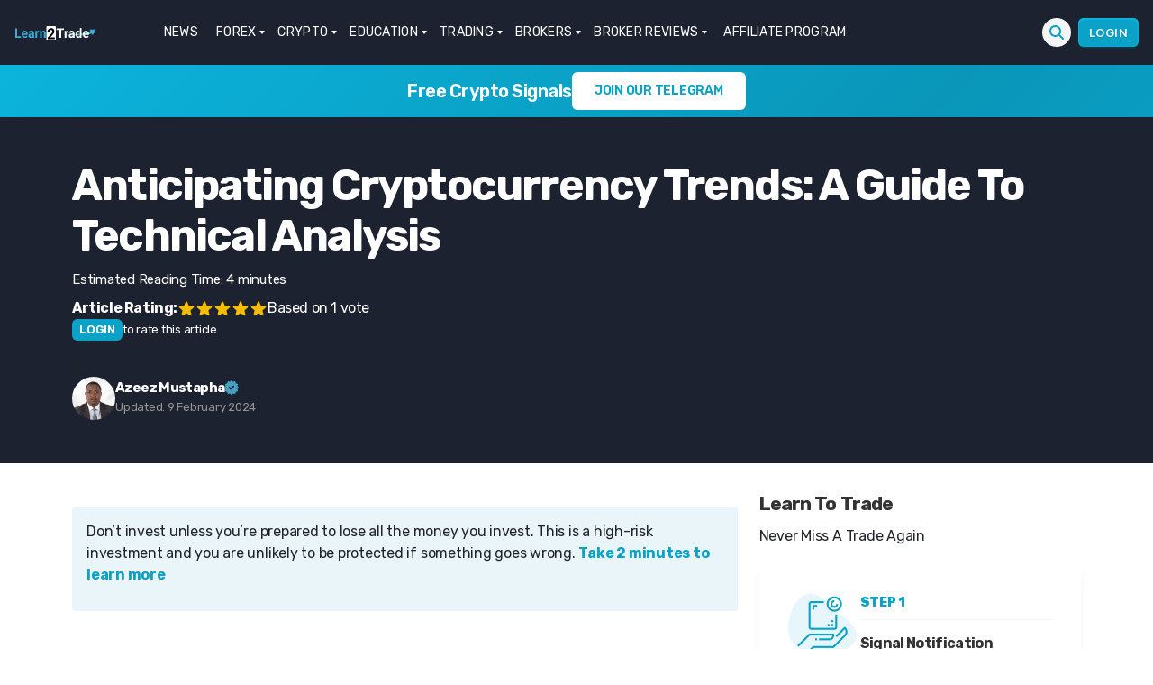

--- FILE ---
content_type: text/html; charset=UTF-8
request_url: https://learn2.trade/anticipating-cryptocurrency-trends-a-guide-to-technical-analysis
body_size: 35567
content:
<div class="fixed h-1 w-full top-0 left-0 flex z-10">
<div id="reading-progress-bar" class="h-1 bg-blue-400 inline-block"></div>
</div><!DOCTYPE html>
<html class="no-js" lang="en-US">
<head><meta name="google-site-verification" content="lsnOXVSwQj7CJrdW9CWwsoZko_mzcdaNSECrVV6iVzQ" />
<meta name="coinzilla" content="7ab4f18a6cb948d749589eb6f725b474" />
<meta charset="UTF-8"><script>if(navigator.userAgent.match(/MSIE|Internet Explorer/i)||navigator.userAgent.match(/Trident\/7\..*?rv:11/i)){var href=document.location.href;if(!href.match(/[?&]nowprocket/)){if(href.indexOf("?")==-1){if(href.indexOf("#")==-1){document.location.href=href+"?nowprocket=1"}else{document.location.href=href.replace("#","?nowprocket=1#")}}else{if(href.indexOf("#")==-1){document.location.href=href+"&nowprocket=1"}else{document.location.href=href.replace("#","&nowprocket=1#")}}}}</script><script>(()=>{class RocketLazyLoadScripts{constructor(){this.v="2.0.3",this.userEvents=["keydown","keyup","mousedown","mouseup","mousemove","mouseover","mouseenter","mouseout","mouseleave","touchmove","touchstart","touchend","touchcancel","wheel","click","dblclick","input","visibilitychange"],this.attributeEvents=["onblur","onclick","oncontextmenu","ondblclick","onfocus","onmousedown","onmouseenter","onmouseleave","onmousemove","onmouseout","onmouseover","onmouseup","onmousewheel","onscroll","onsubmit"]}async t(){this.i(),this.o(),/iP(ad|hone)/.test(navigator.userAgent)&&this.h(),this.u(),this.l(this),this.m(),this.k(this),this.p(this),this._(),await Promise.all([this.R(),this.L()]),this.lastBreath=Date.now(),this.S(this),this.P(),this.D(),this.O(),this.M(),await this.C(this.delayedScripts.normal),await this.C(this.delayedScripts.defer),await this.C(this.delayedScripts.async),this.F("domReady"),await this.T(),await this.j(),await this.I(),this.F("windowLoad"),await this.A(),window.dispatchEvent(new Event("rocket-allScriptsLoaded")),this.everythingLoaded=!0,this.lastTouchEnd&&await new Promise((t=>setTimeout(t,500-Date.now()+this.lastTouchEnd))),this.H(),this.F("all"),this.U(),this.W()}i(){this.CSPIssue=sessionStorage.getItem("rocketCSPIssue"),document.addEventListener("securitypolicyviolation",(t=>{this.CSPIssue||"script-src-elem"!==t.violatedDirective||"data"!==t.blockedURI||(this.CSPIssue=!0,sessionStorage.setItem("rocketCSPIssue",!0))}),{isRocket:!0})}o(){window.addEventListener("pageshow",(t=>{this.persisted=t.persisted,this.realWindowLoadedFired=!0}),{isRocket:!0}),window.addEventListener("pagehide",(()=>{this.onFirstUserAction=null}),{isRocket:!0})}h(){let t;function e(e){t=e}window.addEventListener("touchstart",e,{isRocket:!0}),window.addEventListener("touchend",(function i(o){Math.abs(o.changedTouches[0].pageX-t.changedTouches[0].pageX)<10&&Math.abs(o.changedTouches[0].pageY-t.changedTouches[0].pageY)<10&&o.timeStamp-t.timeStamp<200&&(o.target.dispatchEvent(new PointerEvent("click",{target:o.target,bubbles:!0,cancelable:!0,detail:1})),event.preventDefault(),window.removeEventListener("touchstart",e,{isRocket:!0}),window.removeEventListener("touchend",i,{isRocket:!0}))}),{isRocket:!0})}q(t){this.userActionTriggered||("mousemove"!==t.type||this.firstMousemoveIgnored?"keyup"===t.type||"mouseover"===t.type||"mouseout"===t.type||(this.userActionTriggered=!0,this.onFirstUserAction&&this.onFirstUserAction()):this.firstMousemoveIgnored=!0),"click"===t.type&&t.preventDefault(),this.savedUserEvents.length>0&&(t.stopPropagation(),t.stopImmediatePropagation()),"touchstart"===this.lastEvent&&"touchend"===t.type&&(this.lastTouchEnd=Date.now()),"click"===t.type&&(this.lastTouchEnd=0),this.lastEvent=t.type,this.savedUserEvents.push(t)}u(){this.savedUserEvents=[],this.userEventHandler=this.q.bind(this),this.userEvents.forEach((t=>window.addEventListener(t,this.userEventHandler,{passive:!1,isRocket:!0})))}U(){this.userEvents.forEach((t=>window.removeEventListener(t,this.userEventHandler,{passive:!1,isRocket:!0}))),this.savedUserEvents.forEach((t=>{t.target.dispatchEvent(new window[t.constructor.name](t.type,t))}))}m(){this.eventsMutationObserver=new MutationObserver((t=>{const e="return false";for(const i of t){if("attributes"===i.type){const t=i.target.getAttribute(i.attributeName);t&&t!==e&&(i.target.setAttribute("data-rocket-"+i.attributeName,t),i.target["rocket"+i.attributeName]=new Function("event",t),i.target.setAttribute(i.attributeName,e))}"childList"===i.type&&i.addedNodes.forEach((t=>{if(t.nodeType===Node.ELEMENT_NODE)for(const i of t.attributes)this.attributeEvents.includes(i.name)&&i.value&&""!==i.value&&(t.setAttribute("data-rocket-"+i.name,i.value),t["rocket"+i.name]=new Function("event",i.value),t.setAttribute(i.name,e))}))}})),this.eventsMutationObserver.observe(document,{subtree:!0,childList:!0,attributeFilter:this.attributeEvents})}H(){this.eventsMutationObserver.disconnect(),this.attributeEvents.forEach((t=>{document.querySelectorAll("[data-rocket-"+t+"]").forEach((e=>{e.setAttribute(t,e.getAttribute("data-rocket-"+t)),e.removeAttribute("data-rocket-"+t)}))}))}k(t){Object.defineProperty(HTMLElement.prototype,"onclick",{get(){return this.rocketonclick||null},set(e){this.rocketonclick=e,this.setAttribute(t.everythingLoaded?"onclick":"data-rocket-onclick","this.rocketonclick(event)")}})}S(t){function e(e,i){let o=e[i];e[i]=null,Object.defineProperty(e,i,{get:()=>o,set(s){t.everythingLoaded?o=s:e["rocket"+i]=o=s}})}e(document,"onreadystatechange"),e(window,"onload"),e(window,"onpageshow");try{Object.defineProperty(document,"readyState",{get:()=>t.rocketReadyState,set(e){t.rocketReadyState=e},configurable:!0}),document.readyState="loading"}catch(t){console.log("WPRocket DJE readyState conflict, bypassing")}}l(t){this.originalAddEventListener=EventTarget.prototype.addEventListener,this.originalRemoveEventListener=EventTarget.prototype.removeEventListener,this.savedEventListeners=[],EventTarget.prototype.addEventListener=function(e,i,o){o&&o.isRocket||!t.B(e,this)&&!t.userEvents.includes(e)||t.B(e,this)&&!t.userActionTriggered||e.startsWith("rocket-")||t.everythingLoaded?t.originalAddEventListener.call(this,e,i,o):t.savedEventListeners.push({target:this,remove:!1,type:e,func:i,options:o})},EventTarget.prototype.removeEventListener=function(e,i,o){o&&o.isRocket||!t.B(e,this)&&!t.userEvents.includes(e)||t.B(e,this)&&!t.userActionTriggered||e.startsWith("rocket-")||t.everythingLoaded?t.originalRemoveEventListener.call(this,e,i,o):t.savedEventListeners.push({target:this,remove:!0,type:e,func:i,options:o})}}F(t){"all"===t&&(EventTarget.prototype.addEventListener=this.originalAddEventListener,EventTarget.prototype.removeEventListener=this.originalRemoveEventListener),this.savedEventListeners=this.savedEventListeners.filter((e=>{let i=e.type,o=e.target||window;return"domReady"===t&&"DOMContentLoaded"!==i&&"readystatechange"!==i||("windowLoad"===t&&"load"!==i&&"readystatechange"!==i&&"pageshow"!==i||(this.B(i,o)&&(i="rocket-"+i),e.remove?o.removeEventListener(i,e.func,e.options):o.addEventListener(i,e.func,e.options),!1))}))}p(t){let e;function i(e){return t.everythingLoaded?e:e.split(" ").map((t=>"load"===t||t.startsWith("load.")?"rocket-jquery-load":t)).join(" ")}function o(o){function s(e){const s=o.fn[e];o.fn[e]=o.fn.init.prototype[e]=function(){return this[0]===window&&t.userActionTriggered&&("string"==typeof arguments[0]||arguments[0]instanceof String?arguments[0]=i(arguments[0]):"object"==typeof arguments[0]&&Object.keys(arguments[0]).forEach((t=>{const e=arguments[0][t];delete arguments[0][t],arguments[0][i(t)]=e}))),s.apply(this,arguments),this}}if(o&&o.fn&&!t.allJQueries.includes(o)){const e={DOMContentLoaded:[],"rocket-DOMContentLoaded":[]};for(const t in e)document.addEventListener(t,(()=>{e[t].forEach((t=>t()))}),{isRocket:!0});o.fn.ready=o.fn.init.prototype.ready=function(i){function s(){parseInt(o.fn.jquery)>2?setTimeout((()=>i.bind(document)(o))):i.bind(document)(o)}return t.realDomReadyFired?!t.userActionTriggered||t.fauxDomReadyFired?s():e["rocket-DOMContentLoaded"].push(s):e.DOMContentLoaded.push(s),o([])},s("on"),s("one"),s("off"),t.allJQueries.push(o)}e=o}t.allJQueries=[],o(window.jQuery),Object.defineProperty(window,"jQuery",{get:()=>e,set(t){o(t)}})}P(){const t=new Map;document.write=document.writeln=function(e){const i=document.currentScript,o=document.createRange(),s=i.parentElement;let n=t.get(i);void 0===n&&(n=i.nextSibling,t.set(i,n));const c=document.createDocumentFragment();o.setStart(c,0),c.appendChild(o.createContextualFragment(e)),s.insertBefore(c,n)}}async R(){return new Promise((t=>{this.userActionTriggered?t():this.onFirstUserAction=t}))}async L(){return new Promise((t=>{document.addEventListener("DOMContentLoaded",(()=>{this.realDomReadyFired=!0,t()}),{isRocket:!0})}))}async I(){return this.realWindowLoadedFired?Promise.resolve():new Promise((t=>{window.addEventListener("load",t,{isRocket:!0})}))}M(){this.pendingScripts=[];this.scriptsMutationObserver=new MutationObserver((t=>{for(const e of t)e.addedNodes.forEach((t=>{"SCRIPT"!==t.tagName||t.noModule||t.isWPRocket||this.pendingScripts.push({script:t,promise:new Promise((e=>{const i=()=>{const i=this.pendingScripts.findIndex((e=>e.script===t));i>=0&&this.pendingScripts.splice(i,1),e()};t.addEventListener("load",i,{isRocket:!0}),t.addEventListener("error",i,{isRocket:!0}),setTimeout(i,1e3)}))})}))})),this.scriptsMutationObserver.observe(document,{childList:!0,subtree:!0})}async j(){await this.J(),this.pendingScripts.length?(await this.pendingScripts[0].promise,await this.j()):this.scriptsMutationObserver.disconnect()}D(){this.delayedScripts={normal:[],async:[],defer:[]},document.querySelectorAll("script[type$=rocketlazyloadscript]").forEach((t=>{t.hasAttribute("data-rocket-src")?t.hasAttribute("async")&&!1!==t.async?this.delayedScripts.async.push(t):t.hasAttribute("defer")&&!1!==t.defer||"module"===t.getAttribute("data-rocket-type")?this.delayedScripts.defer.push(t):this.delayedScripts.normal.push(t):this.delayedScripts.normal.push(t)}))}async _(){await this.L();let t=[];document.querySelectorAll("script[type$=rocketlazyloadscript][data-rocket-src]").forEach((e=>{let i=e.getAttribute("data-rocket-src");if(i&&!i.startsWith("data:")){i.startsWith("//")&&(i=location.protocol+i);try{const o=new URL(i).origin;o!==location.origin&&t.push({src:o,crossOrigin:e.crossOrigin||"module"===e.getAttribute("data-rocket-type")})}catch(t){}}})),t=[...new Map(t.map((t=>[JSON.stringify(t),t]))).values()],this.N(t,"preconnect")}async $(t){if(await this.G(),!0!==t.noModule||!("noModule"in HTMLScriptElement.prototype))return new Promise((e=>{let i;function o(){(i||t).setAttribute("data-rocket-status","executed"),e()}try{if(navigator.userAgent.includes("Firefox/")||""===navigator.vendor||this.CSPIssue)i=document.createElement("script"),[...t.attributes].forEach((t=>{let e=t.nodeName;"type"!==e&&("data-rocket-type"===e&&(e="type"),"data-rocket-src"===e&&(e="src"),i.setAttribute(e,t.nodeValue))})),t.text&&(i.text=t.text),t.nonce&&(i.nonce=t.nonce),i.hasAttribute("src")?(i.addEventListener("load",o,{isRocket:!0}),i.addEventListener("error",(()=>{i.setAttribute("data-rocket-status","failed-network"),e()}),{isRocket:!0}),setTimeout((()=>{i.isConnected||e()}),1)):(i.text=t.text,o()),i.isWPRocket=!0,t.parentNode.replaceChild(i,t);else{const i=t.getAttribute("data-rocket-type"),s=t.getAttribute("data-rocket-src");i?(t.type=i,t.removeAttribute("data-rocket-type")):t.removeAttribute("type"),t.addEventListener("load",o,{isRocket:!0}),t.addEventListener("error",(i=>{this.CSPIssue&&i.target.src.startsWith("data:")?(console.log("WPRocket: CSP fallback activated"),t.removeAttribute("src"),this.$(t).then(e)):(t.setAttribute("data-rocket-status","failed-network"),e())}),{isRocket:!0}),s?(t.fetchPriority="high",t.removeAttribute("data-rocket-src"),t.src=s):t.src="data:text/javascript;base64,"+window.btoa(unescape(encodeURIComponent(t.text)))}}catch(i){t.setAttribute("data-rocket-status","failed-transform"),e()}}));t.setAttribute("data-rocket-status","skipped")}async C(t){const e=t.shift();return e?(e.isConnected&&await this.$(e),this.C(t)):Promise.resolve()}O(){this.N([...this.delayedScripts.normal,...this.delayedScripts.defer,...this.delayedScripts.async],"preload")}N(t,e){this.trash=this.trash||[];let i=!0;var o=document.createDocumentFragment();t.forEach((t=>{const s=t.getAttribute&&t.getAttribute("data-rocket-src")||t.src;if(s&&!s.startsWith("data:")){const n=document.createElement("link");n.href=s,n.rel=e,"preconnect"!==e&&(n.as="script",n.fetchPriority=i?"high":"low"),t.getAttribute&&"module"===t.getAttribute("data-rocket-type")&&(n.crossOrigin=!0),t.crossOrigin&&(n.crossOrigin=t.crossOrigin),t.integrity&&(n.integrity=t.integrity),t.nonce&&(n.nonce=t.nonce),o.appendChild(n),this.trash.push(n),i=!1}})),document.head.appendChild(o)}W(){this.trash.forEach((t=>t.remove()))}async T(){try{document.readyState="interactive"}catch(t){}this.fauxDomReadyFired=!0;try{await this.G(),document.dispatchEvent(new Event("rocket-readystatechange")),await this.G(),document.rocketonreadystatechange&&document.rocketonreadystatechange(),await this.G(),document.dispatchEvent(new Event("rocket-DOMContentLoaded")),await this.G(),window.dispatchEvent(new Event("rocket-DOMContentLoaded"))}catch(t){console.error(t)}}async A(){try{document.readyState="complete"}catch(t){}try{await this.G(),document.dispatchEvent(new Event("rocket-readystatechange")),await this.G(),document.rocketonreadystatechange&&document.rocketonreadystatechange(),await this.G(),window.dispatchEvent(new Event("rocket-load")),await this.G(),window.rocketonload&&window.rocketonload(),await this.G(),this.allJQueries.forEach((t=>t(window).trigger("rocket-jquery-load"))),await this.G();const t=new Event("rocket-pageshow");t.persisted=this.persisted,window.dispatchEvent(t),await this.G(),window.rocketonpageshow&&window.rocketonpageshow({persisted:this.persisted})}catch(t){console.error(t)}}async G(){Date.now()-this.lastBreath>45&&(await this.J(),this.lastBreath=Date.now())}async J(){return document.hidden?new Promise((t=>setTimeout(t))):new Promise((t=>requestAnimationFrame(t)))}B(t,e){return e===document&&"readystatechange"===t||(e===document&&"DOMContentLoaded"===t||(e===window&&"DOMContentLoaded"===t||(e===window&&"load"===t||e===window&&"pageshow"===t)))}static run(){(new RocketLazyLoadScripts).t()}}RocketLazyLoadScripts.run()})();</script>
<script type="rocketlazyloadscript" data-rocket-type="text/javascript">function theChampLoadEvent(e){var t=window.onload;if(typeof window.onload!="function"){window.onload=e}else{window.onload=function(){t();e()}}}</script>
<script type="rocketlazyloadscript" data-rocket-type="text/javascript">var theChampDefaultLang = 'en_US', theChampCloseIconPath = 'https://learn2.trade/wp-content/plugins/super-socializer/images/close.png';</script>
<script type="rocketlazyloadscript">var theChampSiteUrl = 'https://learn2.trade', theChampVerified = 0, theChampEmailPopup = 0, heateorSsMoreSharePopupSearchText = 'Search';</script>
<script type="rocketlazyloadscript">var theChampLoadingImgPath = 'https://learn2.trade/wp-content/plugins/super-socializer/images/ajax_loader.gif'; var theChampAjaxUrl = 'https://learn2.trade/wp-admin/admin-ajax.php'; var theChampRedirectionUrl = 'https://learn2.trade/anticipating-cryptocurrency-trends-a-guide-to-technical-analysis'; var theChampRegRedirectionUrl = 'https://learn2.trade/anticipating-cryptocurrency-trends-a-guide-to-technical-analysis'; </script>
<script type="rocketlazyloadscript"> var theChampFBKey = '', theChampSameTabLogin = '1', theChampVerified = 0; var theChampAjaxUrl = 'https://learn2.trade/wp-admin/admin-ajax.php'; var theChampPopupTitle = ''; var theChampEmailPopup = 0; var theChampEmailAjaxUrl = 'https://learn2.trade/wp-admin/admin-ajax.php'; var theChampEmailPopupTitle = ''; var theChampEmailPopupErrorMsg = ''; var theChampEmailPopupUniqueId = ''; var theChampEmailPopupVerifyMessage = ''; var theChampSteamAuthUrl = ""; var theChampCurrentPageUrl = 'https%3A%2F%2Flearn2.trade%2Fanticipating-cryptocurrency-trends-a-guide-to-technical-analysis';var heateorMSEnabled = 0, theChampTwitterAuthUrl = theChampSiteUrl + "?SuperSocializerAuth=Twitter&super_socializer_redirect_to=" + theChampCurrentPageUrl, theChampLineAuthUrl = theChampSiteUrl + "?SuperSocializerAuth=Line&super_socializer_redirect_to=" + theChampCurrentPageUrl, theChampLiveAuthUrl = theChampSiteUrl + "?SuperSocializerAuth=Live&super_socializer_redirect_to=" + theChampCurrentPageUrl, theChampFacebookAuthUrl = theChampSiteUrl + "?SuperSocializerAuth=Facebook&super_socializer_redirect_to=" + theChampCurrentPageUrl, theChampYahooAuthUrl = theChampSiteUrl + "?SuperSocializerAuth=Yahoo&super_socializer_redirect_to=" + theChampCurrentPageUrl, theChampGoogleAuthUrl = theChampSiteUrl + "?SuperSocializerAuth=Google&super_socializer_redirect_to=" + theChampCurrentPageUrl, theChampYoutubeAuthUrl = theChampSiteUrl + "?SuperSocializerAuth=Youtube&super_socializer_redirect_to=" + theChampCurrentPageUrl, theChampVkontakteAuthUrl = theChampSiteUrl + "?SuperSocializerAuth=Vkontakte&super_socializer_redirect_to=" + theChampCurrentPageUrl, theChampLinkedinAuthUrl = theChampSiteUrl + "?SuperSocializerAuth=Linkedin&super_socializer_redirect_to=" + theChampCurrentPageUrl, theChampInstagramAuthUrl = theChampSiteUrl + "?SuperSocializerAuth=Instagram&super_socializer_redirect_to=" + theChampCurrentPageUrl, theChampWordpressAuthUrl = theChampSiteUrl + "?SuperSocializerAuth=Wordpress&super_socializer_redirect_to=" + theChampCurrentPageUrl, theChampDribbbleAuthUrl = theChampSiteUrl + "?SuperSocializerAuth=Dribbble&super_socializer_redirect_to=" + theChampCurrentPageUrl, theChampGithubAuthUrl = theChampSiteUrl + "?SuperSocializerAuth=Github&super_socializer_redirect_to=" + theChampCurrentPageUrl, theChampSpotifyAuthUrl = theChampSiteUrl + "?SuperSocializerAuth=Spotify&super_socializer_redirect_to=" + theChampCurrentPageUrl, theChampKakaoAuthUrl = theChampSiteUrl + "?SuperSocializerAuth=Kakao&super_socializer_redirect_to=" + theChampCurrentPageUrl, theChampTwitchAuthUrl = theChampSiteUrl + "?SuperSocializerAuth=Twitch&super_socializer_redirect_to=" + theChampCurrentPageUrl, theChampRedditAuthUrl = theChampSiteUrl + "?SuperSocializerAuth=Reddit&super_socializer_redirect_to=" + theChampCurrentPageUrl, theChampDisqusAuthUrl = theChampSiteUrl + "?SuperSocializerAuth=Disqus&super_socializer_redirect_to=" + theChampCurrentPageUrl, theChampDropboxAuthUrl = theChampSiteUrl + "?SuperSocializerAuth=Dropbox&super_socializer_redirect_to=" + theChampCurrentPageUrl, theChampFoursquareAuthUrl = theChampSiteUrl + "?SuperSocializerAuth=Foursquare&super_socializer_redirect_to=" + theChampCurrentPageUrl, theChampAmazonAuthUrl = theChampSiteUrl + "?SuperSocializerAuth=Amazon&super_socializer_redirect_to=" + theChampCurrentPageUrl, theChampStackoverflowAuthUrl = theChampSiteUrl + "?SuperSocializerAuth=Stackoverflow&super_socializer_redirect_to=" + theChampCurrentPageUrl, theChampDiscordAuthUrl = theChampSiteUrl + "?SuperSocializerAuth=Discord&super_socializer_redirect_to=" + theChampCurrentPageUrl, theChampMailruAuthUrl = theChampSiteUrl + "?SuperSocializerAuth=Mailru&super_socializer_redirect_to=" + theChampCurrentPageUrl, theChampYandexAuthUrl = theChampSiteUrl + "?SuperSocializerAuth=Yandex&super_socializer_redirect_to=" + theChampCurrentPageUrl; theChampOdnoklassnikiAuthUrl = theChampSiteUrl + "?SuperSocializerAuth=Odnoklassniki&super_socializer_redirect_to=" + theChampCurrentPageUrl;</script>
<script type="rocketlazyloadscript"> var theChampFBKey = '', theChampFBLang = 'en_US', theChampFbLikeMycred = 0, theChampSsga = 0, theChampCommentNotification = 0, theChampHeateorFcmRecentComments = 0, theChampFbIosLogin = 0; </script>
<script type="rocketlazyloadscript" data-rocket-type="text/javascript">var theChampFBCommentUrl = 'https://learn2.trade/anticipating-cryptocurrency-trends-a-guide-to-technical-analysis'; var theChampFBCommentColor = ''; var theChampFBCommentNumPosts = ''; var theChampFBCommentWidth = '100%'; var theChampFBCommentOrderby = ''; var theChampCommentingTabs = "wordpress,facebook,disqus", theChampGpCommentsUrl = 'https://learn2.trade/anticipating-cryptocurrency-trends-a-guide-to-technical-analysis', theChampDisqusShortname = '', theChampScEnabledTabs = 'wordpress,fb', theChampScLabel = 'Leave a reply', theChampScTabLabels = {"wordpress":"Default Comments (0)","fb":"Facebook Comments","disqus":"Disqus Comments"}, theChampGpCommentsWidth = 0, theChampCommentingId = 'respond'</script>
<style>
.the_champ_button_instagram span.the_champ_svg,a.the_champ_instagram span.the_champ_svg{background:radial-gradient(circle at 30% 107%,#fdf497 0,#fdf497 5%,#fd5949 45%,#d6249f 60%,#285aeb 90%)}
.the_champ_horizontal_sharing .the_champ_svg,.heateor_ss_standard_follow_icons_container .the_champ_svg{
color: #fff;
border-width: 0px;
border-style: solid;
border-color: transparent;
}
.the_champ_horizontal_sharing .theChampTCBackground{
color:#666;
}
.the_champ_horizontal_sharing span.the_champ_svg:hover,.heateor_ss_standard_follow_icons_container span.the_champ_svg:hover{
border-color: transparent;
}
.the_champ_vertical_sharing span.the_champ_svg,.heateor_ss_floating_follow_icons_container span.the_champ_svg{
color: #fff;
border-width: 0px;
border-style: solid;
border-color: transparent;
}
.the_champ_vertical_sharing .theChampTCBackground{
color:#666;
}
.the_champ_vertical_sharing span.the_champ_svg:hover,.heateor_ss_floating_follow_icons_container span.the_champ_svg:hover{
border-color: transparent;
}
@media screen and (max-width:783px){.the_champ_vertical_sharing{display:none!important}}div.heateor_ss_mobile_footer{display:none;}@media screen and (max-width:783px){div.the_champ_bottom_sharing div.the_champ_sharing_ul .theChampTCBackground{width:100%!important;background-color:white}div.the_champ_bottom_sharing{width:100%!important;left:0!important;}div.the_champ_bottom_sharing a{width:14.285714285714% !important;margin:0!important;padding:0!important;}div.the_champ_bottom_sharing .the_champ_svg{width:100%!important;}div.the_champ_bottom_sharing div.theChampTotalShareCount{font-size:.7em!important;line-height:28px!important}div.the_champ_bottom_sharing div.theChampTotalShareText{font-size:.5em!important;line-height:0px!important}div.heateor_ss_mobile_footer{display:block;height:40px;}.the_champ_bottom_sharing{padding:0!important;display:block!important;width: auto!important;bottom:-2px!important;top: auto!important;}.the_champ_bottom_sharing .the_champ_square_count{line-height: inherit;}.the_champ_bottom_sharing .theChampSharingArrow{display:none;}.the_champ_bottom_sharing .theChampTCBackground{margin-right: 1.1em !important}}</style>
<meta name='robots' content='index, follow, max-image-preview:large, max-snippet:-1, max-video-preview:-1' />
<style>img:is([sizes="auto" i], [sizes^="auto," i]) { contain-intrinsic-size: 3000px 1500px }</style>
<script data-cfasync="false" data-pagespeed-no-defer>
var gtm4wp_datalayer_name = "dataLayer";
var dataLayer = dataLayer || [];
const gtm4wp_use_sku_instead = false;
const gtm4wp_currency = 'GBP';
const gtm4wp_product_per_impression = 10;
const gtm4wp_clear_ecommerce = false;
const gtm4wp_datalayer_max_timeout = 2000;
</script>
<link rel="alternate" href="https://learn2.trade" hreflang="x-default" />
<title>Anticipating Cryptocurrency Trends: A Guide to Technical Analysis</title>
<meta name="description" content="Cryptocurrency markets trends are notorious for their volatility, which presents both challenges and opportunities for investors." />
<link rel="canonical" href="https://learn2.trade/anticipating-cryptocurrency-trends-a-guide-to-technical-analysis" />
<meta property="og:locale" content="en_US" />
<meta property="og:type" content="article" />
<meta property="og:title" content="Anticipating Cryptocurrency Trends: A Guide to Technical Analysis" />
<meta property="og:description" content="Cryptocurrency markets trends are notorious for their volatility, which presents both challenges and opportunities for investors." />
<meta property="og:url" content="https://learn2.trade/anticipating-cryptocurrency-trends-a-guide-to-technical-analysis" />
<meta property="og:site_name" content="Learn to Trade" />
<meta property="article:published_time" content="2024-02-09T13:22:34+00:00" />
<meta property="og:image" content="https://learn2.trade/wp-content/uploads/2023/09/aleksi-raisa-DCCt1CQT8Os-unsplash-scaled.jpg" />
<meta property="og:image:width" content="2048" />
<meta property="og:image:height" content="1226" />
<meta property="og:image:type" content="image/jpeg" />
<meta name="author" content="Azeez Mustapha" />
<meta name="twitter:card" content="summary_large_image" />
<meta name="twitter:creator" content="@ituglobal" />
<meta name="twitter:label1" content="Written by" />
<meta name="twitter:data1" content="Azeez Mustapha" />
<meta name="twitter:label2" content="Est. reading time" />
<meta name="twitter:data2" content="3 minutes" />
<script type="application/ld+json" class="yoast-schema-graph">{"@context":"https://schema.org","@graph":[{"@type":"Article","@id":"https://learn2.trade/anticipating-cryptocurrency-trends-a-guide-to-technical-analysis#article","isPartOf":{"@id":"https://learn2.trade/anticipating-cryptocurrency-trends-a-guide-to-technical-analysis"},"author":{"name":"Azeez Mustapha","@id":"https://learn2.trade/#/schema/person/15cddc00633c328fd8f5d948a02af468"},"headline":"Anticipating Cryptocurrency Trends: A Guide to Technical Analysis","datePublished":"2024-02-09T13:22:34+00:00","mainEntityOfPage":{"@id":"https://learn2.trade/anticipating-cryptocurrency-trends-a-guide-to-technical-analysis"},"wordCount":488,"commentCount":0,"publisher":{"@id":"https://learn2.trade/#organization"},"image":{"@id":"https://learn2.trade/anticipating-cryptocurrency-trends-a-guide-to-technical-analysis#primaryimage"},"thumbnailUrl":"https://learn2.trade/wp-content/uploads/2023/09/aleksi-raisa-DCCt1CQT8Os-unsplash-scaled.jpg","keywords":["Analysis","Bitcoin","BTC","Crypto","Cryptocurrency","Daily Chart","Ethereum","Market Expectation","Technical Analysis"],"articleSection":["Bitcoin","BTC","BTC/USD","BTCUSD","Crypto","Crypto Article","crypto assets","Crypto News","Cryptocurrency","ETH","Ethereum","News","price action","Trade Ideas","Trading","Trading Briefs"],"inLanguage":"en-US","potentialAction":[{"@type":"CommentAction","name":"Comment","target":["https://learn2.trade/anticipating-cryptocurrency-trends-a-guide-to-technical-analysis#respond"]}],"copyrightYear":"2024","copyrightHolder":{"@id":"https://learn2.trade/#organization"}},{"@type":"WebPage","@id":"https://learn2.trade/anticipating-cryptocurrency-trends-a-guide-to-technical-analysis","url":"https://learn2.trade/anticipating-cryptocurrency-trends-a-guide-to-technical-analysis","name":"Anticipating Cryptocurrency Trends: A Guide to Technical Analysis","isPartOf":{"@id":"https://learn2.trade/#website"},"primaryImageOfPage":{"@id":"https://learn2.trade/anticipating-cryptocurrency-trends-a-guide-to-technical-analysis#primaryimage"},"image":{"@id":"https://learn2.trade/anticipating-cryptocurrency-trends-a-guide-to-technical-analysis#primaryimage"},"thumbnailUrl":"https://learn2.trade/wp-content/uploads/2023/09/aleksi-raisa-DCCt1CQT8Os-unsplash-scaled.jpg","datePublished":"2024-02-09T13:22:34+00:00","description":"Cryptocurrency markets trends are notorious for their volatility, which presents both challenges and opportunities for investors.","breadcrumb":{"@id":"https://learn2.trade/anticipating-cryptocurrency-trends-a-guide-to-technical-analysis#breadcrumb"},"inLanguage":"en-US","potentialAction":[{"@type":"ReadAction","target":["https://learn2.trade/anticipating-cryptocurrency-trends-a-guide-to-technical-analysis"]}]},{"@type":"ImageObject","inLanguage":"en-US","@id":"https://learn2.trade/anticipating-cryptocurrency-trends-a-guide-to-technical-analysis#primaryimage","url":"https://learn2.trade/wp-content/uploads/2023/09/aleksi-raisa-DCCt1CQT8Os-unsplash-scaled.jpg","contentUrl":"https://learn2.trade/wp-content/uploads/2023/09/aleksi-raisa-DCCt1CQT8Os-unsplash-scaled.jpg","width":2048,"height":1226,"caption":"Bitcoin's (BTCUSD) Promising Bullish Breakout Fails Yet Again"},{"@type":"BreadcrumbList","@id":"https://learn2.trade/anticipating-cryptocurrency-trends-a-guide-to-technical-analysis#breadcrumb","itemListElement":[{"@type":"ListItem","position":1,"name":"Learn to Trade","item":"https://learn2.trade/"},{"@type":"ListItem","position":2,"name":"Anticipating Cryptocurrency Trends: A Guide to Technical Analysis"}]},{"@type":"WebSite","@id":"https://learn2.trade/#website","url":"https://learn2.trade/","name":"Learn to Trade","description":"Learn how to trade Forex, Crypto &amp; Stocks","publisher":{"@id":"https://learn2.trade/#organization"},"potentialAction":[{"@type":"SearchAction","target":{"@type":"EntryPoint","urlTemplate":"https://learn2.trade/?s={search_term_string}"},"query-input":{"@type":"PropertyValueSpecification","valueRequired":true,"valueName":"search_term_string"}}],"inLanguage":"en-US"},{"@type":"Organization","@id":"https://learn2.trade/#organization","name":"Learn to Trade","url":"https://learn2.trade/","logo":{"@type":"ImageObject","inLanguage":"en-US","@id":"https://learn2.trade/#/schema/logo/image/","url":"https://learn2.trade/wp-content/uploads/2020/04/logo-new3.png","contentUrl":"https://learn2.trade/wp-content/uploads/2020/04/logo-new3.png","width":276,"height":44,"caption":"Learn to Trade"},"image":{"@id":"https://learn2.trade/#/schema/logo/image/"},"sameAs":["https://www.instagram.com/learn_2trade/","https://www.youtube.com/c/Learn2Trade"]},{"@type":"Person","@id":"https://learn2.trade/#/schema/person/15cddc00633c328fd8f5d948a02af468","name":"Azeez Mustapha","image":{"@type":"ImageObject","inLanguage":"en-US","@id":"https://learn2.trade/#/schema/person/image/","url":"https://secure.gravatar.com/avatar/b0329e0378338ea7d07ada80da7b017eb4afef27ddde23d9a5b59ecbad20ad1a?s=96&d=mm&r=g","contentUrl":"https://secure.gravatar.com/avatar/b0329e0378338ea7d07ada80da7b017eb4afef27ddde23d9a5b59ecbad20ad1a?s=96&d=mm&r=g","caption":"Azeez Mustapha"},"description":"Azeez Mustapha is a trading professional, currency analyst, signals strategist, and funds manager with over ten years of experience within the financial field. As a blogger and finance author, he helps investors understand complex financial concepts, improve their investing skills, and learn how to manage their money.","sameAs":["https://learn2.trade","https://ng.linkedin.com/in/azeez-mustapha-0825565b","https://x.com/ituglobal"],"url":"https://learn2.trade/author/azeez-mustapha"}]}</script>
<link rel='stylesheet' id='structured-content-frontend-css' href='https://learn2.trade/wp-content/plugins/structured-content/dist/blocks.style.build.css?ver=1.7.0' media='all' />
<link rel='stylesheet' id='wc-blocks-integration-css' href='https://learn2.trade/wp-content/plugins/woocommerce-subscriptions/vendor/woocommerce/subscriptions-core/build/index.css?ver=7.1.1' media='all' />
<style id='classic-theme-styles-inline-css'>
/*! This file is auto-generated */
.wp-block-button__link{color:#fff;background-color:#32373c;border-radius:9999px;box-shadow:none;text-decoration:none;padding:calc(.667em + 2px) calc(1.333em + 2px);font-size:1.125em}.wp-block-file__button{background:#32373c;color:#fff;text-decoration:none}
</style>
<style id='global-styles-inline-css'>
:root{--wp--preset--aspect-ratio--square: 1;--wp--preset--aspect-ratio--4-3: 4/3;--wp--preset--aspect-ratio--3-4: 3/4;--wp--preset--aspect-ratio--3-2: 3/2;--wp--preset--aspect-ratio--2-3: 2/3;--wp--preset--aspect-ratio--16-9: 16/9;--wp--preset--aspect-ratio--9-16: 9/16;--wp--preset--color--black: #000000;--wp--preset--color--cyan-bluish-gray: #abb8c3;--wp--preset--color--white: #ffffff;--wp--preset--color--pale-pink: #f78da7;--wp--preset--color--vivid-red: #cf2e2e;--wp--preset--color--luminous-vivid-orange: #ff6900;--wp--preset--color--luminous-vivid-amber: #fcb900;--wp--preset--color--light-green-cyan: #7bdcb5;--wp--preset--color--vivid-green-cyan: #00d084;--wp--preset--color--pale-cyan-blue: #8ed1fc;--wp--preset--color--vivid-cyan-blue: #0693e3;--wp--preset--color--vivid-purple: #9b51e0;--wp--preset--color--accent: #cd2653;--wp--preset--color--primary: #000000;--wp--preset--color--secondary: #6d6d6d;--wp--preset--color--subtle-background: #dcd7ca;--wp--preset--color--background: #fff;--wp--preset--gradient--vivid-cyan-blue-to-vivid-purple: linear-gradient(135deg,rgba(6,147,227,1) 0%,rgb(155,81,224) 100%);--wp--preset--gradient--light-green-cyan-to-vivid-green-cyan: linear-gradient(135deg,rgb(122,220,180) 0%,rgb(0,208,130) 100%);--wp--preset--gradient--luminous-vivid-amber-to-luminous-vivid-orange: linear-gradient(135deg,rgba(252,185,0,1) 0%,rgba(255,105,0,1) 100%);--wp--preset--gradient--luminous-vivid-orange-to-vivid-red: linear-gradient(135deg,rgba(255,105,0,1) 0%,rgb(207,46,46) 100%);--wp--preset--gradient--very-light-gray-to-cyan-bluish-gray: linear-gradient(135deg,rgb(238,238,238) 0%,rgb(169,184,195) 100%);--wp--preset--gradient--cool-to-warm-spectrum: linear-gradient(135deg,rgb(74,234,220) 0%,rgb(151,120,209) 20%,rgb(207,42,186) 40%,rgb(238,44,130) 60%,rgb(251,105,98) 80%,rgb(254,248,76) 100%);--wp--preset--gradient--blush-light-purple: linear-gradient(135deg,rgb(255,206,236) 0%,rgb(152,150,240) 100%);--wp--preset--gradient--blush-bordeaux: linear-gradient(135deg,rgb(254,205,165) 0%,rgb(254,45,45) 50%,rgb(107,0,62) 100%);--wp--preset--gradient--luminous-dusk: linear-gradient(135deg,rgb(255,203,112) 0%,rgb(199,81,192) 50%,rgb(65,88,208) 100%);--wp--preset--gradient--pale-ocean: linear-gradient(135deg,rgb(255,245,203) 0%,rgb(182,227,212) 50%,rgb(51,167,181) 100%);--wp--preset--gradient--electric-grass: linear-gradient(135deg,rgb(202,248,128) 0%,rgb(113,206,126) 100%);--wp--preset--gradient--midnight: linear-gradient(135deg,rgb(2,3,129) 0%,rgb(40,116,252) 100%);--wp--preset--font-size--small: 18px;--wp--preset--font-size--medium: 20px;--wp--preset--font-size--large: 26.25px;--wp--preset--font-size--x-large: 42px;--wp--preset--font-size--normal: 21px;--wp--preset--font-size--larger: 32px;--wp--preset--spacing--20: 0.44rem;--wp--preset--spacing--30: 0.67rem;--wp--preset--spacing--40: 1rem;--wp--preset--spacing--50: 1.5rem;--wp--preset--spacing--60: 2.25rem;--wp--preset--spacing--70: 3.38rem;--wp--preset--spacing--80: 5.06rem;--wp--preset--shadow--natural: 6px 6px 9px rgba(0, 0, 0, 0.2);--wp--preset--shadow--deep: 12px 12px 50px rgba(0, 0, 0, 0.4);--wp--preset--shadow--sharp: 6px 6px 0px rgba(0, 0, 0, 0.2);--wp--preset--shadow--outlined: 6px 6px 0px -3px rgba(255, 255, 255, 1), 6px 6px rgba(0, 0, 0, 1);--wp--preset--shadow--crisp: 6px 6px 0px rgba(0, 0, 0, 1);}:where(.is-layout-flex){gap: 0.5em;}:where(.is-layout-grid){gap: 0.5em;}body .is-layout-flex{display: flex;}.is-layout-flex{flex-wrap: wrap;align-items: center;}.is-layout-flex > :is(*, div){margin: 0;}body .is-layout-grid{display: grid;}.is-layout-grid > :is(*, div){margin: 0;}:where(.wp-block-columns.is-layout-flex){gap: 2em;}:where(.wp-block-columns.is-layout-grid){gap: 2em;}:where(.wp-block-post-template.is-layout-flex){gap: 1.25em;}:where(.wp-block-post-template.is-layout-grid){gap: 1.25em;}.has-black-color{color: var(--wp--preset--color--black) !important;}.has-cyan-bluish-gray-color{color: var(--wp--preset--color--cyan-bluish-gray) !important;}.has-white-color{color: var(--wp--preset--color--white) !important;}.has-pale-pink-color{color: var(--wp--preset--color--pale-pink) !important;}.has-vivid-red-color{color: var(--wp--preset--color--vivid-red) !important;}.has-luminous-vivid-orange-color{color: var(--wp--preset--color--luminous-vivid-orange) !important;}.has-luminous-vivid-amber-color{color: var(--wp--preset--color--luminous-vivid-amber) !important;}.has-light-green-cyan-color{color: var(--wp--preset--color--light-green-cyan) !important;}.has-vivid-green-cyan-color{color: var(--wp--preset--color--vivid-green-cyan) !important;}.has-pale-cyan-blue-color{color: var(--wp--preset--color--pale-cyan-blue) !important;}.has-vivid-cyan-blue-color{color: var(--wp--preset--color--vivid-cyan-blue) !important;}.has-vivid-purple-color{color: var(--wp--preset--color--vivid-purple) !important;}.has-black-background-color{background-color: var(--wp--preset--color--black) !important;}.has-cyan-bluish-gray-background-color{background-color: var(--wp--preset--color--cyan-bluish-gray) !important;}.has-white-background-color{background-color: var(--wp--preset--color--white) !important;}.has-pale-pink-background-color{background-color: var(--wp--preset--color--pale-pink) !important;}.has-vivid-red-background-color{background-color: var(--wp--preset--color--vivid-red) !important;}.has-luminous-vivid-orange-background-color{background-color: var(--wp--preset--color--luminous-vivid-orange) !important;}.has-luminous-vivid-amber-background-color{background-color: var(--wp--preset--color--luminous-vivid-amber) !important;}.has-light-green-cyan-background-color{background-color: var(--wp--preset--color--light-green-cyan) !important;}.has-vivid-green-cyan-background-color{background-color: var(--wp--preset--color--vivid-green-cyan) !important;}.has-pale-cyan-blue-background-color{background-color: var(--wp--preset--color--pale-cyan-blue) !important;}.has-vivid-cyan-blue-background-color{background-color: var(--wp--preset--color--vivid-cyan-blue) !important;}.has-vivid-purple-background-color{background-color: var(--wp--preset--color--vivid-purple) !important;}.has-black-border-color{border-color: var(--wp--preset--color--black) !important;}.has-cyan-bluish-gray-border-color{border-color: var(--wp--preset--color--cyan-bluish-gray) !important;}.has-white-border-color{border-color: var(--wp--preset--color--white) !important;}.has-pale-pink-border-color{border-color: var(--wp--preset--color--pale-pink) !important;}.has-vivid-red-border-color{border-color: var(--wp--preset--color--vivid-red) !important;}.has-luminous-vivid-orange-border-color{border-color: var(--wp--preset--color--luminous-vivid-orange) !important;}.has-luminous-vivid-amber-border-color{border-color: var(--wp--preset--color--luminous-vivid-amber) !important;}.has-light-green-cyan-border-color{border-color: var(--wp--preset--color--light-green-cyan) !important;}.has-vivid-green-cyan-border-color{border-color: var(--wp--preset--color--vivid-green-cyan) !important;}.has-pale-cyan-blue-border-color{border-color: var(--wp--preset--color--pale-cyan-blue) !important;}.has-vivid-cyan-blue-border-color{border-color: var(--wp--preset--color--vivid-cyan-blue) !important;}.has-vivid-purple-border-color{border-color: var(--wp--preset--color--vivid-purple) !important;}.has-vivid-cyan-blue-to-vivid-purple-gradient-background{background: var(--wp--preset--gradient--vivid-cyan-blue-to-vivid-purple) !important;}.has-light-green-cyan-to-vivid-green-cyan-gradient-background{background: var(--wp--preset--gradient--light-green-cyan-to-vivid-green-cyan) !important;}.has-luminous-vivid-amber-to-luminous-vivid-orange-gradient-background{background: var(--wp--preset--gradient--luminous-vivid-amber-to-luminous-vivid-orange) !important;}.has-luminous-vivid-orange-to-vivid-red-gradient-background{background: var(--wp--preset--gradient--luminous-vivid-orange-to-vivid-red) !important;}.has-very-light-gray-to-cyan-bluish-gray-gradient-background{background: var(--wp--preset--gradient--very-light-gray-to-cyan-bluish-gray) !important;}.has-cool-to-warm-spectrum-gradient-background{background: var(--wp--preset--gradient--cool-to-warm-spectrum) !important;}.has-blush-light-purple-gradient-background{background: var(--wp--preset--gradient--blush-light-purple) !important;}.has-blush-bordeaux-gradient-background{background: var(--wp--preset--gradient--blush-bordeaux) !important;}.has-luminous-dusk-gradient-background{background: var(--wp--preset--gradient--luminous-dusk) !important;}.has-pale-ocean-gradient-background{background: var(--wp--preset--gradient--pale-ocean) !important;}.has-electric-grass-gradient-background{background: var(--wp--preset--gradient--electric-grass) !important;}.has-midnight-gradient-background{background: var(--wp--preset--gradient--midnight) !important;}.has-small-font-size{font-size: var(--wp--preset--font-size--small) !important;}.has-medium-font-size{font-size: var(--wp--preset--font-size--medium) !important;}.has-large-font-size{font-size: var(--wp--preset--font-size--large) !important;}.has-x-large-font-size{font-size: var(--wp--preset--font-size--x-large) !important;}
:where(.wp-block-post-template.is-layout-flex){gap: 1.25em;}:where(.wp-block-post-template.is-layout-grid){gap: 1.25em;}
:where(.wp-block-columns.is-layout-flex){gap: 2em;}:where(.wp-block-columns.is-layout-grid){gap: 2em;}
:root :where(.wp-block-pullquote){font-size: 1.5em;line-height: 1.6;}
</style>
<link rel='stylesheet' id='cookie-notice-front-css' href='https://learn2.trade/wp-content/plugins/cookie-notice/css/front.min.css?ver=2.5.9' media='all' />
<link rel='stylesheet' id='nbcpf-intlTelInput-style-css' href='https://learn2.trade/wp-content/plugins/country-phone-field-contact-form-7/assets/css/intlTelInput.min.css?ver=6.8.3' media='all' />
<link rel='stylesheet' id='nbcpf-countryFlag-style-css' href='https://learn2.trade/wp-content/plugins/country-phone-field-contact-form-7/assets/css/countrySelect.min.css?ver=6.8.3' media='all' />
<link rel='stylesheet' id='omsc-shortcodes-css' href='https://learn2.trade/wp-content/plugins/olevmedia-shortcodes/assets/css/shortcodes.css?ver=6.8.3' media='all' />
<link rel='stylesheet' id='omsc-shortcodes-tablet-css' href='https://learn2.trade/wp-content/plugins/olevmedia-shortcodes/assets/css/shortcodes-tablet.css?ver=6.8.3' media='screen and (min-width: 768px) and (max-width: 959px)' />
<link rel='stylesheet' id='omsc-shortcodes-mobile-css' href='https://learn2.trade/wp-content/plugins/olevmedia-shortcodes/assets/css/shortcodes-mobile.css?ver=6.8.3' media='screen and (max-width: 767px)' />
<link rel='stylesheet' id='calendar_plugin_css-name-css' href='https://learn2.trade/wp-content/plugins/position-size-calculator/main.css?ver=6.8.3' media='all' />
<style id='woocommerce-inline-inline-css'>
.woocommerce form .form-row .required { visibility: visible; }
</style>
<link rel='stylesheet' id='brands-styles-css' href='https://learn2.trade/wp-content/plugins/woocommerce/assets/css/brands.css?ver=10.3.5' media='all' />
<link rel='stylesheet' id='twentytwenty-print-style-css' href='https://learn2.trade/wp-content/themes/twentytwenty/print.css?ver=6.8.3' media='print' />
<link rel='stylesheet' id='the_champ_frontend_css-css' href='https://learn2.trade/wp-content/plugins/super-socializer/css/front.css?ver=7.14.5' media='all' />
<link rel='stylesheet' id='theme-override-css' href='https://learn2.trade/wp-content/plugins/broker-managment/css/broker.css?ver=0.1.0' media='all' />
<link rel='stylesheet' id='parent-style-css' href='https://learn2.trade/wp-content/themes/twentytwenty/style.css?ver=1.0.43' media='all' />
<link rel='stylesheet' id='twentytwenty-style-css' href='https://learn2.trade/wp-content/themes/twentytwenty-child/style.css?ver=6.8.3' media='all' />
<style id='twentytwenty-style-inline-css'>
.color-accent,.color-accent-hover:hover,.color-accent-hover:focus,:root .has-accent-color,.has-drop-cap:not(:focus):first-letter,.wp-block-button.is-style-outline,a { color: #cd2653; }blockquote,.border-color-accent,.border-color-accent-hover:hover,.border-color-accent-hover:focus { border-color: #cd2653; }button,.button,.faux-button,.wp-block-button__link,.wp-block-file .wp-block-file__button,input[type="button"],input[type="reset"],input[type="submit"],.bg-accent,.bg-accent-hover:hover,.bg-accent-hover:focus,:root .has-accent-background-color,.comment-reply-link { background-color: #cd2653; }.fill-children-accent,.fill-children-accent * { fill: #cd2653; }body,.entry-title a,:root .has-primary-color { color: #000000; }:root .has-primary-background-color { background-color: #000000; }cite,figcaption,.wp-caption-text,.post-meta,.entry-content .wp-block-archives li,.entry-content .wp-block-categories li,.entry-content .wp-block-latest-posts li,.wp-block-latest-comments__comment-date,.wp-block-latest-posts__post-date,.wp-block-embed figcaption,.wp-block-image figcaption,.wp-block-pullquote cite,.comment-metadata,.comment-respond .comment-notes,.comment-respond .logged-in-as,.pagination .dots,.entry-content hr:not(.has-background),hr.styled-separator,:root .has-secondary-color { color: #6d6d6d; }:root .has-secondary-background-color { background-color: #6d6d6d; }pre,fieldset,input,textarea,table,table *,hr { border-color: #dcd7ca; }caption,code,code,kbd,samp,.wp-block-table.is-style-stripes tbody tr:nth-child(odd),:root .has-subtle-background-background-color { background-color: #dcd7ca; }.wp-block-table.is-style-stripes { border-bottom-color: #dcd7ca; }.wp-block-latest-posts.is-grid li { border-top-color: #dcd7ca; }:root .has-subtle-background-color { color: #dcd7ca; }body:not(.overlay-header) .primary-menu > li > a,body:not(.overlay-header) .primary-menu > li > .icon,.modal-menu a,.footer-menu a, .footer-widgets a,#site-footer .wp-block-button.is-style-outline,.wp-block-pullquote:before,.singular:not(.overlay-header) .entry-header a,.archive-header a,.header-footer-group .color-accent,.header-footer-group .color-accent-hover:hover { color: #cd2653; }.social-icons a,#site-footer button:not(.toggle),#site-footer .button,#site-footer .faux-button,#site-footer .wp-block-button__link,#site-footer .wp-block-file__button,#site-footer input[type="button"],#site-footer input[type="reset"],#site-footer input[type="submit"] { background-color: #cd2653; }.header-footer-group,body:not(.overlay-header) #site-header .toggle,.menu-modal .toggle { color: #000000; }body:not(.overlay-header) .primary-menu ul { background-color: #000000; }body:not(.overlay-header) .primary-menu > li > ul:after { border-bottom-color: #000000; }body:not(.overlay-header) .primary-menu ul ul:after { border-left-color: #000000; }.site-description,body:not(.overlay-header) .toggle-inner .toggle-text,.widget .post-date,.widget .rss-date,.widget_archive li,.widget_categories li,.widget cite,.widget_pages li,.widget_meta li,.widget_nav_menu li,.powered-by-wordpress,.to-the-top,.singular .entry-header .post-meta,.singular:not(.overlay-header) .entry-header .post-meta a { color: #6d6d6d; }.header-footer-group pre,.header-footer-group fieldset,.header-footer-group input,.header-footer-group textarea,.header-footer-group table,.header-footer-group table *,.footer-nav-widgets-wrapper,#site-footer,.menu-modal nav *,.footer-widgets-outer-wrapper,.footer-top { border-color: #dcd7ca; }.header-footer-group table caption,body:not(.overlay-header) .header-inner .toggle-wrapper::before { background-color: #dcd7ca; }
</style>
<link rel='stylesheet' id='bootstrap-css' href='https://learn2.trade/wp-content/themes/twentytwenty-child/bootstrap/css/bootstrap.min.css?ver=1.0.43' media='all' />
<link rel='stylesheet' id='bootstrap-grid-css' href='https://learn2.trade/wp-content/themes/twentytwenty-child/bootstrap/css/bootstrap-grid.min.css?ver=1.0.43' media='all' />
<link rel='stylesheet' id='bootstrap-reboot-css' href='https://learn2.trade/wp-content/themes/twentytwenty-child/bootstrap/css/bootstrap-reboot.min.css?ver=1.0.43' media='all' />
<link rel='stylesheet' id='l2t-tailwind-css' href='https://learn2.trade/wp-content/themes/twentytwenty-child/dist/output.css?ver=1.0.43' media='all' />
<script type="rocketlazyloadscript" id="cookie-notice-front-js-before">
var cnArgs = {"ajaxUrl":"https:\/\/learn2.trade\/wp-admin\/admin-ajax.php","nonce":"b160eceefe","hideEffect":"fade","position":"bottom","onScroll":false,"onScrollOffset":100,"onClick":false,"cookieName":"cookie_notice_accepted","cookieTime":2592000,"cookieTimeRejected":2592000,"globalCookie":false,"redirection":false,"cache":true,"revokeCookies":false,"revokeCookiesOpt":"automatic"};
</script>
<script type="rocketlazyloadscript" data-rocket-src="https://learn2.trade/wp-content/plugins/cookie-notice/js/front.min.js?ver=2.5.9" id="cookie-notice-front-js" data-rocket-defer defer></script>
<script type="rocketlazyloadscript" data-rocket-src="https://learn2.trade/wp-includes/js/jquery/jquery.min.js?ver=3.7.1" id="jquery-core-js" data-rocket-defer defer></script>
<script type="rocketlazyloadscript" data-rocket-src="https://learn2.trade/wp-includes/js/jquery/jquery-migrate.min.js?ver=3.4.1" id="jquery-migrate-js" data-rocket-defer defer></script>
<script type="rocketlazyloadscript" data-minify="1" data-rocket-src="https://learn2.trade/wp-content/cache/min/1/tapfiliate.js?ver=1766762650" id="tapfiliate-js-js" data-rocket-defer defer></script>
<script type="rocketlazyloadscript" id="tapfiliate-js-js-after">
(function(t,a,p){t.TapfiliateObject=a;t[a]=t[a]||function(){ (t[a].q=t[a].q||[]).push(arguments)}})(window,'tap');
tap('create', '17644-628462', {integration: 'woocommerce'});
tap('detect');
</script>
<script type="rocketlazyloadscript" data-minify="1" data-rocket-src="https://learn2.trade/wp-content/cache/min/1/wp-content/themes/twentytwenty/assets/js/index.js?ver=1766762650" id="twentytwenty-js-js" async></script>
<script type="rocketlazyloadscript" data-minify="1" data-rocket-src="https://learn2.trade/wp-content/cache/min/1/wp-content/themes/twentytwenty-child/bootstrap/js/bootstrap.js?ver=1766762731" id="bootstrap-js-js" data-rocket-defer defer></script>
<script type="rocketlazyloadscript" data-minify="1" data-rocket-src="https://learn2.trade/wp-content/cache/min/1/wp-content/themes/twentytwenty-child/bootstrap/js/bootstrap.bundle.js?ver=1766762731" id="bootstrap-bundle-js" data-rocket-defer defer></script>
<script type="rocketlazyloadscript" data-rocket-type="text/javascript">
var stm_wpcfto_ajaxurl = 'https://learn2.trade/wp-admin/admin-ajax.php';
</script>
<style>
.vue_is_disabled {
display: none;
}
</style>
<script type="rocketlazyloadscript">
var stm_wpcfto_nonces = {"wpcfto_save_settings":"e5cf53940a","get_image_url":"187fc9ad3b","wpcfto_upload_file":"2c6d06231d","wpcfto_search_posts":"c7d86d87b5","wpcfto_regenerate_fonts":"93692bfdd0","wpcfto_create_term":"4525342e01"};
</script>
<script data-cfasync="false" data-pagespeed-no-defer>
var dataLayer_content = {"pagePostType":"post","pagePostType2":"single-post","pageCategory":["bitcoin","btc","btc-usd","btcusd","crypto","crypto-article","crypto-assets","crypto-news","cryptocurrency","eth","ethereum","news","price-action","trade-ideas","trading","trading-briefs"],"pageAttributes":["analysis","bitcoin","btc","crypto","cryptocurrency","daily-chart","ethereum","market-expectation","technical-analysis"],"pagePostAuthor":"Azeez Mustapha"};
dataLayer.push( dataLayer_content );
</script>
<script type="rocketlazyloadscript" data-cfasync="false" data-pagespeed-no-defer>
(function(w,d,s,l,i){w[l]=w[l]||[];w[l].push({'gtm.start':
new Date().getTime(),event:'gtm.js'});var f=d.getElementsByTagName(s)[0],
j=d.createElement(s),dl=l!='dataLayer'?'&l='+l:'';j.async=true;j.src=
'//www.googletagmanager.com/gtm.js?id='+i+dl;f.parentNode.insertBefore(j,f);
})(window,document,'script','dataLayer','GTM-WHR6MGM');
</script>
<script>document.documentElement.className = document.documentElement.className.replace( 'no-js', 'js' );</script>
<noscript><style>.woocommerce-product-gallery{ opacity: 1 !important; }</style></noscript>
<style>.recentcomments a{display:inline !important;padding:0 !important;margin:0 !important;}</style><meta name="onesignal" content="wordpress-plugin"/>
<script type="rocketlazyloadscript">
window.OneSignalDeferred = window.OneSignalDeferred || [];
OneSignalDeferred.push(function(OneSignal) {
var oneSignal_options = {};
window._oneSignalInitOptions = oneSignal_options;
oneSignal_options['serviceWorkerParam'] = { scope: '/' };
oneSignal_options['serviceWorkerPath'] = 'OneSignalSDKWorker.js.php';
OneSignal.Notifications.setDefaultUrl("https://learn2.trade");
oneSignal_options['wordpress'] = true;
oneSignal_options['appId'] = 'cd012bc8-e17c-42b9-a3e3-a0ee3fd07fef';
oneSignal_options['allowLocalhostAsSecureOrigin'] = true;
oneSignal_options['welcomeNotification'] = { };
oneSignal_options['welcomeNotification']['title'] = "";
oneSignal_options['welcomeNotification']['message'] = "";
oneSignal_options['path'] = "https://learn2.trade/wp-content/plugins/onesignal-free-web-push-notifications/sdk_files/";
oneSignal_options['promptOptions'] = { };
OneSignal.init(window._oneSignalInitOptions);
});
function documentInitOneSignal() {
var oneSignal_elements = document.getElementsByClassName("OneSignal-prompt");
var oneSignalLinkClickHandler = function(event) { OneSignal.Notifications.requestPermission(); event.preventDefault(); };for(var i = 0; i < oneSignal_elements.length; i++)
oneSignal_elements[i].addEventListener('click', oneSignalLinkClickHandler, false);
}
if (document.readyState === 'complete') {
documentInitOneSignal();
}
else {
window.addEventListener("load", function(event){
documentInitOneSignal();
});
}
</script>
<meta name="generator" content="Powered by WPBakery Page Builder - drag and drop page builder for WordPress."/>
<style id="custom-background-css">
body.custom-background { background-color: #fff; }
</style>
<link rel="icon" href="https://learn2.trade/wp-content/uploads/2022/06/cropped-telegram-top-img-1-32x32.png" sizes="32x32" />
<link rel="icon" href="https://learn2.trade/wp-content/uploads/2022/06/cropped-telegram-top-img-1-192x192.png" sizes="192x192" />
<link rel="apple-touch-icon" href="https://learn2.trade/wp-content/uploads/2022/06/cropped-telegram-top-img-1-180x180.png" />
<meta name="msapplication-TileImage" content="https://learn2.trade/wp-content/uploads/2022/06/cropped-telegram-top-img-1-270x270.png" />
<style id="wp-custom-css">
.hero-section .content {
z-index: 10 !important;
}
body.page-template-black-friday-2021 section.fs-bnr-sec {
overflow-y: hidden;
}
@media (max-width: 767px) {
.reviews-outer strong {
color: #000;
}
}
@media only screen and (max-width: 479px) {
.fs-premium-plan-box {
width:100% !important;
}
}
.skip-link.screen-reader-text {
position: absolute;
height: 0;
width: 0;
visibility: hidden;
font-size: 0;
pointer-events: none;
}
.page-template-forex-signal-new .professional-traders-con.telegram-con {
display: none !important;
}
.page-template-forex-accounts .fs-premium-plan-box:not(.fs-most-popular-plan) .fs-most-popular-tag {
display: none
}
.col-span-10 {
grid-column: span 10 / span 10;
}
@media only screen and (min-width: 768px) {
.md\:col-span-2 {
grid-column: span 2 / span 2;
}
}
[aria-modal="true"] .text-center.sm\:items-center {
align-items: center;
}
</style>
<noscript><style> .wpb_animate_when_almost_visible { opacity: 1; }</style></noscript><noscript><style id="rocket-lazyload-nojs-css">.rll-youtube-player, [data-lazy-src]{display:none !important;}</style></noscript>
<meta name="viewport" content="width=device-width, initial-scale=1.0">
<meta name="google-site-verification" content="ci-dgPG9rf2CqpL3p0GJIpVYeh6l92YkoPFC3k6JtwQ" />
<link rel="profile" href="https://gmpg.org/xfn/11">
<meta name="generator" content="WP Rocket 3.19.1.2" data-wpr-features="wpr_delay_js wpr_defer_js wpr_minify_js wpr_lazyload_images wpr_lazyload_iframes wpr_image_dimensions wpr_preload_links wpr_desktop" /></head>
<body class="wp-singular post-template-default single single-post postid-182357 single-format-standard custom-background wp-custom-logo wp-embed-responsive wp-theme-twentytwenty wp-child-theme-twentytwenty-child legacy-templates theme-twentytwenty cookies-not-set woocommerce-no-js singular enable-search-modal has-post-thumbnail has-single-pagination showing-comments show-avatars footer-top-visible wpb-js-composer js-comp-ver-6.7.0 vc_responsive">
<div class="relative z-20 hidden rc-dialog" aria-labelledby="modal-title" role="dialog" aria-modal="true">
<div class="fixed inset-0 bg-gray-500 bg-opacity-75 transition-opacity" aria-hidden="true"></div>
<div class="fixed inset-0 z-10 w-screen overflow-y-auto">
<div class="flex min-h-full items-end justify-center p-4 text-center sm:items-center sm:p-0">
<div class="relative transform overflow-hidden rounded-lg bg-white px-4 pb-4 pt-5 text-left shadow-xl transition-all sm:my-8 sm:w-full sm:max-w-sm sm:p-6">
<div>
<div class="mt-3 text-center sm:mt-5">
<button type="button" class="absolute top-3 right-3 rounded-md bg-white text-gray-400 hover:text-blue-500 focus:outline-none focus:ring-2 focus:ring-indigo-500 focus:ring-offset-2 rc-dialog-close">
<span class="sr-only">Close</span>
<svg class="h-6 w-6" fill="none" viewBox="0 0 24 24" stroke-width="1.5" stroke="currentColor" aria-hidden="true" data-slot="icon">
<path stroke-linecap="round" stroke-linejoin="round" d="M6 18 18 6M6 6l12 12"></path>
</svg>
</button>
<h3 class="text-base font-semibold text-gray-900" id="modal-title">Dont miss coupon code: <span class="text-blue-400">friday50</span></h3>
<div class="mt-2 text-sm grid gap-2">
<div>
Discount: <span class="text-blue-400">50%
</span>
</div>
<div>
Valid until: <span class="text-blue-400">2025-12-01</span>
</div>
<div>
Applicable products:<span class="text-blue-400"> Discount applicable to all products.</span></div>
</div>
</div>
</div>
<div class="mt-5 sm:mt-6 flex items-center justify-center">
<button type="button" class="bg-blue-400 hover:bg-blue-500 flex gap-2 text-center transition shadow-button rounded-md font-semibold uppercase text-sm text-white py-3 px-6 rc-copy-to-clipboard items-center" data-to-copy="friday50">
<span class="rc-copy-to-clipboard-text">Copy code to clipboard</span>
<svg class="w-4 h-4" xmlns="http://www.w3.org/2000/svg" viewBox="0 0 448 512">
<path fill="#fff" d="M384 336l-192 0c-8.8 0-16-7.2-16-16l0-256c0-8.8 7.2-16 16-16l140.1 0L400 115.9 400 320c0 8.8-7.2 16-16 16zM192 384l192 0c35.3 0 64-28.7 64-64l0-204.1c0-12.7-5.1-24.9-14.1-33.9L366.1 14.1c-9-9-21.2-14.1-33.9-14.1L192 0c-35.3 0-64 28.7-64 64l0 256c0 35.3 28.7 64 64 64zM64 128c-35.3 0-64 28.7-64 64L0 448c0 35.3 28.7 64 64 64l192 0c35.3 0 64-28.7 64-64l0-32-48 0 0 32c0 8.8-7.2 16-16 16L64 464c-8.8 0-16-7.2-16-16l0-256c0-8.8 7.2-16 16-16l32 0 0-48-32 0z" />
</svg>
</button>
</div>
</div>
</div>
</div>
</div>
<div class="mobile-nav-element w-full h-full top-0 left-0 bg-black bg-opacity-50 hidden"></div>
<header class="bg-blue-900">
<div class="flex lg:max-w-[1280px] mx-auto justify-between items-center py-3 xl:py-0 px-4">
<div class="flex items-center">
<a href="#" class="block xl:hidden mr-4 btn-hamburger-menu">
<img src="data:image/svg+xml,%3Csvg%20xmlns='http://www.w3.org/2000/svg'%20viewBox='0%200%2016%2012'%3E%3C/svg%3E" width="16" height="12" alt="Mobile Menu" data-lazy-src="https://learn2.trade/wp-content/themes/twentytwenty-child/src/images/hamburger-menu.svg" /><noscript><img src="https://learn2.trade/wp-content/themes/twentytwenty-child/src/images/hamburger-menu.svg" width="16" height="12" alt="Mobile Menu" /></noscript>
</a>
<a href="/" title="Home">
<img src="data:image/svg+xml,%3Csvg%20xmlns='http://www.w3.org/2000/svg'%20viewBox='0%200%20125%2020'%3E%3C/svg%3E" width="125" height="20" alt="Learn 2 Trade" data-lazy-src="https://learn2.trade/wp-content/themes/twentytwenty-child/src/images/learn2trade-light-logo.svg" /><noscript><img src="https://learn2.trade/wp-content/themes/twentytwenty-child/src/images/learn2trade-light-logo.svg" width="125" height="20" alt="Learn 2 Trade" /></noscript>
</a>
</div>
<nav class="mobile-nav-element">
<a href="#" class="absolute bg-blue-600 h-10 w-10 flex xl:hidden justify-center items-center -right-9 -mt-10 btn-close-menu">
<img src="data:image/svg+xml,%3Csvg%20xmlns='http://www.w3.org/2000/svg'%20viewBox='0%200%2014%2014'%3E%3C/svg%3E" width="14" height="14" alt="Close" data-lazy-src="https://learn2.trade/wp-content/themes/twentytwenty-child/src/images/close-button-icon.svg" /><noscript><img src="https://learn2.trade/wp-content/themes/twentytwenty-child/src/images/close-button-icon.svg" width="14" height="14" alt="Close" /></noscript>
</a>
<ul id="menu-become-a-better-trader" class="menu"><li id="menu-item-43" class="menu-item menu-item-type-custom menu-item-object-custom menu-item-43"><a href="https://learn2.trade/forex-news">News</a></li>
<li id="menu-item-44" class="menu-item menu-item-type-custom menu-item-object-custom menu-item-has-children group menu-item-44"><a href="https://learn2.trade/forex-copytrading-l2t-indicator">Forex</a>
<div class="sub-menu xl:group-hover:flex"><p class="hidden xl:block xl:basis-[117px] xl:mr-14 capitalize text-h6 leading-7 font-semibold text-white">Forex</p><ul>
<li id="menu-item-207681" class="menu-item menu-item-type-post_type menu-item-object-page menu-item-207681"><a href="https://learn2.trade/forex-copytrading-l2t-indicator">Forex Copytrading: L2T Indicator</a></li>
<li id="menu-item-14658" class="menu-item menu-item-type-custom menu-item-object-custom menu-item-14658"><a href="https://learn2.trade/forex-signals">Forex Signals</a></li>
<li id="menu-item-19212" class="menu-item menu-item-type-post_type menu-item-object-page menu-item-19212"><a href="https://learn2.trade/forex-trading-pdf">Forex Trading PDF</a></li>
<li id="menu-item-195317" class="menu-item menu-item-type-post_type menu-item-object-page menu-item-195317"><a href="https://learn2.trade/learn2-trade-and-algobot-announce-strategic-partnership">Learn2.Trade and AlgoBot Announce Strategic Partnership</a></li>
<li id="menu-item-14684" class="menu-item menu-item-type-custom menu-item-object-custom menu-item-14684"><a href="https://learn2.trade/forex-brokers">Forex Brokers</a></li>
<li id="menu-item-39222" class="menu-item menu-item-type-post_type menu-item-object-page menu-item-39222"><a href="https://learn2.trade/funded-forex-accounts">Funded Forex Accounts</a></li>
<li id="menu-item-111535" class="menu-item menu-item-type-post_type menu-item-object-page menu-item-111535"><a href="https://learn2.trade/how-to-trade-forex-successfully">How to Trade Forex</a></li>
<li id="menu-item-31907" class="menu-item menu-item-type-post_type menu-item-object-page menu-item-31907"><a href="https://learn2.trade/forex-signals-telegram">Free Forex Signals Telegram Groups</a></li>
<li id="menu-item-111531" class="menu-item menu-item-type-post_type menu-item-object-page menu-item-111531"><a href="https://learn2.trade/forex-secrets">Top 7 Forex Secrets</a></li>
<li id="menu-item-111533" class="menu-item menu-item-type-post_type menu-item-object-page menu-item-111533"><a href="https://learn2.trade/best-forex-demo-trading-platforms">Forex Demo Trading Platforms</a></li>
<li id="menu-item-14640" class="menu-item menu-item-type-custom menu-item-object-custom menu-item-14640"><a href="https://learn2.trade/forex-trading">Forex Trading</a></li>
<li id="menu-item-20033" class="menu-item menu-item-type-post_type menu-item-object-page menu-item-20033"><a href="https://learn2.trade/forex-trading-tips">Forex Trading Tips</a></li>
<li id="menu-item-111536" class="menu-item menu-item-type-post_type menu-item-object-page menu-item-111536"><a href="https://learn2.trade/best-forex-trading-system">Forex Trading System</a></li>
<li id="menu-item-48287" class="menu-item menu-item-type-post_type menu-item-object-page menu-item-48287"><a href="https://learn2.trade/best-forex-trading-platforms">Best Forex Trading Platforms</a></li>
<li id="menu-item-36701" class="menu-item menu-item-type-post_type menu-item-object-page menu-item-36701"><a href="https://learn2.trade/best-forex-indicators">Best Forex Indicators</a></li>
<li id="menu-item-19550" class="menu-item menu-item-type-post_type menu-item-object-page menu-item-19550"><a href="https://learn2.trade/best-forex-demo-account">Forex Demo Account</a></li>
<li id="menu-item-14687" class="menu-item menu-item-type-custom menu-item-object-custom menu-item-14687"><a href="https://learn2.trade/forex-brokersforex-bonus">Forex Bonus</a></li>
<li id="menu-item-111532" class="menu-item menu-item-type-post_type menu-item-object-page menu-item-111532"><a href="https://learn2.trade/best-forex-simulator">Best Forex Simulator</a></li>
<li id="menu-item-111534" class="menu-item menu-item-type-post_type menu-item-object-page menu-item-111534"><a href="https://learn2.trade/how-to-start-forex-trading">How to Start Forex Trading</a></li>
<li id="menu-item-26522" class="menu-item menu-item-type-post_type menu-item-object-page menu-item-26522"><a href="https://learn2.trade/forex-hedging">Forex Hedging</a></li>
<li id="menu-item-23817" class="menu-item menu-item-type-post_type menu-item-object-page menu-item-23817"><a href="https://learn2.trade/forex-brokers/mini-micro">Mini &#038; Micro Accounts</a></li>
<li id="menu-item-22415" class="menu-item menu-item-type-post_type menu-item-object-page menu-item-22415"><a href="https://learn2.trade/forex-robots">Forex Robots</a></li>
<li id="menu-item-23812" class="menu-item menu-item-type-post_type menu-item-object-page menu-item-23812"><a href="https://learn2.trade/best-forex-ea">Best Forex EAs</a></li>
<li id="menu-item-24548" class="menu-item menu-item-type-post_type menu-item-object-page menu-item-24548"><a href="https://learn2.trade/managed-pamm-accounts">Managed PAMM Accounts</a></li>
</ul></div>
</li>
<li id="menu-item-45" class="menu-item menu-item-type-custom menu-item-object-custom menu-item-has-children group menu-item-45"><a href="https://learn2.trade/crypto-signals">Crypto</a>
<div class="sub-menu xl:group-hover:flex"><p class="hidden xl:block xl:basis-[117px] xl:mr-14 capitalize text-h6 leading-7 font-semibold text-white">Crypto</p><ul>
<li id="menu-item-198454" class="menu-item menu-item-type-post_type menu-item-object-page menu-item-198454"><a href="https://learn2.trade/crypto-signals">Crypto Signals</a></li>
<li id="menu-item-143870" class="menu-item menu-item-type-post_type menu-item-object-page menu-item-143870"><a href="https://learn2.trade/crypto-trading-bot">Crypto Trading Bot</a></li>
<li id="menu-item-31912" class="menu-item menu-item-type-post_type menu-item-object-page menu-item-31912"><a href="https://learn2.trade/crypto-signals-telegram">Best Free Crypto Signals Telegram Groups</a></li>
<li id="menu-item-141589" class="menu-item menu-item-type-post_type menu-item-object-page menu-item-141589"><a href="https://learn2.trade/best-crypto-trading-bots">Best Crypto Trading Bots for 2025</a></li>
<li id="menu-item-116301" class="menu-item menu-item-type-post_type menu-item-object-post menu-item-116301"><a href="https://learn2.trade/battle-infinity">Battle Infinity</a></li>
<li id="menu-item-45492" class="menu-item menu-item-type-post_type menu-item-object-page menu-item-45492"><a href="https://learn2.trade/how-to-trade-crypto">Learn How to Trade Crypto</a></li>
<li id="menu-item-46413" class="menu-item menu-item-type-post_type menu-item-object-page menu-item-46413"><a href="https://learn2.trade/how-to-trade-bitcoin">Learn How to Trade Bitcoin</a></li>
<li id="menu-item-14641" class="menu-item menu-item-type-custom menu-item-object-custom menu-item-14641"><a href="https://learn2.trade/bitcoin-trading">Bitcoin Trading</a></li>
<li id="menu-item-19097" class="menu-item menu-item-type-post_type menu-item-object-page menu-item-19097"><a href="https://learn2.trade/cryptocurrency-trading">Best Crypto Trading Platforms</a></li>
<li id="menu-item-15834" class="menu-item menu-item-type-post_type menu-item-object-page menu-item-15834"><a href="https://learn2.trade/ethereum-trading">Ethereum Trading</a></li>
<li id="menu-item-111389" class="menu-item menu-item-type-post_type menu-item-object-page menu-item-111389"><a href="https://learn2.trade/how-to-buy-cardano">How to Buy Cardano</a></li>
<li id="menu-item-111394" class="menu-item menu-item-type-post_type menu-item-object-page menu-item-111394"><a href="https://learn2.trade/how-to-buy-tron">How to Buy Tron</a></li>
<li id="menu-item-111397" class="menu-item menu-item-type-post_type menu-item-object-page menu-item-111397"><a href="https://learn2.trade/how-to-buy-eos">How to Buy EOS</a></li>
<li id="menu-item-111395" class="menu-item menu-item-type-post_type menu-item-object-page menu-item-111395"><a href="https://learn2.trade/how-to-buy-zcash">How to Buy Zcash</a></li>
<li id="menu-item-111398" class="menu-item menu-item-type-post_type menu-item-object-page menu-item-111398"><a href="https://learn2.trade/how-to-buy-neo">How to Buy Neo</a></li>
<li id="menu-item-111399" class="menu-item menu-item-type-post_type menu-item-object-page menu-item-111399"><a href="https://learn2.trade/how-to-buy-dash">How to Buy Dash</a></li>
<li id="menu-item-51676" class="menu-item menu-item-type-post_type menu-item-object-page menu-item-51676"><a href="https://learn2.trade/how-to-buy-ethereum">How to Buy Ethereum</a></li>
<li id="menu-item-111511" class="menu-item menu-item-type-post_type menu-item-object-page menu-item-111511"><a href="https://learn2.trade/how-to-buy-xrp">How to Buy XRP</a></li>
<li id="menu-item-111510" class="menu-item menu-item-type-post_type menu-item-object-page menu-item-111510"><a href="https://learn2.trade/how-to-buy-litecoin">How to Buy Litecoin</a></li>
<li id="menu-item-111392" class="menu-item menu-item-type-post_type menu-item-object-page menu-item-111392"><a href="https://learn2.trade/how-to-buy-binance-coin">How to Buy Binance Coin</a></li>
<li id="menu-item-16515" class="menu-item menu-item-type-post_type menu-item-object-page menu-item-16515"><a href="https://learn2.trade/bitcoin-cloud-mining">Bitcoin Cloud Mining</a></li>
<li id="menu-item-77079" class="menu-item menu-item-type-post_type menu-item-object-page menu-item-77079"><a href="https://learn2.trade/best-crypto-staking-sites">Crypto Staking Sites</a></li>
<li id="menu-item-46780" class="menu-item menu-item-type-post_type menu-item-object-page menu-item-46780"><a href="https://learn2.trade/stock-signals">Best Stock Signals</a></li>
<li id="menu-item-77078" class="menu-item menu-item-type-post_type menu-item-object-page menu-item-77078"><a href="https://learn2.trade/best-cryptocurrency-wallet">Best Cryptocurrency Wallets</a></li>
</ul></div>
</li>
<li id="menu-item-14546" class="menu-item menu-item-type-custom menu-item-object-custom menu-item-has-children group menu-item-14546"><a href="https://learn2.trade/course">Education</a>
<div class="sub-menu xl:group-hover:flex"><p class="hidden xl:block xl:basis-[117px] xl:mr-14 capitalize text-h6 leading-7 font-semibold text-white">Education</p><ul>
<li id="menu-item-19073" class="menu-item menu-item-type-custom menu-item-object-custom menu-item-19073"><a href="https://learn2.trade/course">Forex Course</a></li>
<li id="menu-item-18317" class="menu-item menu-item-type-post_type menu-item-object-page menu-item-18317"><a href="https://learn2.trade/learn-how-to-trade-forex-like-a-pro-full-2021-guide">Learn to Trade Forex</a></li>
<li id="menu-item-30345" class="menu-item menu-item-type-post_type menu-item-object-page menu-item-30345"><a href="https://learn2.trade/forex-market">What is the Forex Market</a></li>
<li id="menu-item-18671" class="menu-item menu-item-type-post_type menu-item-object-page menu-item-18671"><a href="https://learn2.trade/share-trading">Learn to Trade Stocks</a></li>
<li id="menu-item-18683" class="menu-item menu-item-type-post_type menu-item-object-page menu-item-18683"><a href="https://learn2.trade/learn-day-trading">Learn to Day Trade</a></li>
<li id="menu-item-20130" class="menu-item menu-item-type-post_type menu-item-object-page menu-item-20130"><a href="https://learn2.trade/day-trading-strategies">Day Trading Strategies</a></li>
<li id="menu-item-18858" class="menu-item menu-item-type-post_type menu-item-object-page menu-item-18858"><a href="https://learn2.trade/price-action-trading">Learn Price Action Trading</a></li>
<li id="menu-item-20728" class="menu-item menu-item-type-post_type menu-item-object-page menu-item-20728"><a href="https://learn2.trade/forex-pips">What are Forex Pips</a></li>
<li id="menu-item-18961" class="menu-item menu-item-type-post_type menu-item-object-page menu-item-18961"><a href="https://learn2.trade/swing-trading">Learn to Swing Trade</a></li>
<li id="menu-item-14659" class="menu-item menu-item-type-custom menu-item-object-custom menu-item-14659"><a href="https://learn2.trade/leverage-trading">How to Use Leverage</a></li>
<li id="menu-item-15928" class="menu-item menu-item-type-post_type menu-item-object-page menu-item-15928"><a href="https://learn2.trade/forex-spreads">How to Manage Your Spread</a></li>
<li id="menu-item-14670" class="menu-item menu-item-type-custom menu-item-object-custom menu-item-14670"><a href="https://learn2.trade/ar/articles/spotting-and-utilising-cryptocurrency-signalscalping-trading">How to Scalp Trade</a></li>
<li id="menu-item-30343" class="menu-item menu-item-type-post_type menu-item-object-page menu-item-30343"><a href="https://learn2.trade/how-to-short-stocks">How to Short Stocks</a></li>
<li id="menu-item-16395" class="menu-item menu-item-type-post_type menu-item-object-page menu-item-16395"><a href="https://learn2.trade/learn-2-trade-2021-guide-on-margin-trading">How to Use Margin When Trading</a></li>
<li id="menu-item-49382" class="menu-item menu-item-type-post_type menu-item-object-page menu-item-49382"><a href="https://learn2.trade/forex-market-hours">Forex Market Hours</a></li>
</ul></div>
</li>
<li id="menu-item-14547" class="menu-item menu-item-type-custom menu-item-object-custom menu-item-has-children group menu-item-14547"><a href="#">Trading</a>
<div class="sub-menu xl:group-hover:flex"><p class="hidden xl:block xl:basis-[117px] xl:mr-14 capitalize text-h6 leading-7 font-semibold text-white">Trading</p><ul>
<li id="menu-item-43862" class="menu-item menu-item-type-post_type menu-item-object-page menu-item-43862"><a href="https://learn2.trade/best-trading-platforms">Best Trading Platforms</a></li>
<li id="menu-item-111497" class="menu-item menu-item-type-post_type menu-item-object-page menu-item-111497"><a href="https://learn2.trade/polkadot-trading-signals">Polkadot Trading Signals</a></li>
<li id="menu-item-111500" class="menu-item menu-item-type-post_type menu-item-object-page menu-item-111500"><a href="https://learn2.trade/cardano-trading-signals">Cardano Trading Signals</a></li>
<li id="menu-item-111501" class="menu-item menu-item-type-post_type menu-item-object-page menu-item-111501"><a href="https://learn2.trade/binance-coin-trading-signals">Binance Coin Trading Signals</a></li>
<li id="menu-item-111498" class="menu-item menu-item-type-post_type menu-item-object-page menu-item-111498"><a href="https://learn2.trade/chainlink-trading-signals">Chainlink Trading Signals</a></li>
<li id="menu-item-111505" class="menu-item menu-item-type-post_type menu-item-object-page menu-item-111505"><a href="https://learn2.trade/litecoin-trading-signals">Litecoin Trading Signals</a></li>
<li id="menu-item-111411" class="menu-item menu-item-type-post_type menu-item-object-page menu-item-111411"><a href="https://learn2.trade/bitcoin-trading-signals">Bitcoin Trading Signals</a></li>
<li id="menu-item-111503" class="menu-item menu-item-type-post_type menu-item-object-page menu-item-111503"><a href="https://learn2.trade/bitcoin-cash-trading-signals">Bitcoin Cash Trading Signals</a></li>
<li id="menu-item-111499" class="menu-item menu-item-type-post_type menu-item-object-page menu-item-111499"><a href="https://learn2.trade/xrp-trading-signals">XRP Trading Signals</a></li>
<li id="menu-item-111502" class="menu-item menu-item-type-post_type menu-item-object-page menu-item-111502"><a href="https://learn2.trade/stellar-trading-signals">Stellar Trading Signals</a></li>
<li id="menu-item-111504" class="menu-item menu-item-type-post_type menu-item-object-page menu-item-111504"><a href="https://learn2.trade/ethereum-trading-signals">Ethereum Trading Signals</a></li>
<li id="menu-item-26780" class="menu-item menu-item-type-post_type menu-item-object-page menu-item-26780"><a href="https://learn2.trade/archive-copy-us-at-etoro">eToro Copy Trading</a></li>
<li id="menu-item-14639" class="menu-item menu-item-type-custom menu-item-object-custom menu-item-14639"><a href="https://learn2.trade/nas100_maintains_steady_bullish_trajectoryfd-trading">CFD Trading</a></li>
<li id="menu-item-14665" class="menu-item menu-item-type-custom menu-item-object-custom menu-item-14665"><a href="https://learn2.trade/best-trading-platform">Trading Platforms</a></li>
<li id="menu-item-18974" class="menu-item menu-item-type-post_type menu-item-object-page menu-item-18974"><a href="https://learn2.trade/best-forex-trading-apps">Best Forex Trading Apps</a></li>
<li id="menu-item-14666" class="menu-item menu-item-type-custom menu-item-object-custom menu-item-14666"><a href="https://learn2.trade/trading-apps">Trading Apps</a></li>
<li id="menu-item-15209" class="menu-item menu-item-type-post_type menu-item-object-page menu-item-15209"><a href="https://learn2.trade/algorithmic-trading">Algorithmic Trading</a></li>
<li id="menu-item-14668" class="menu-item menu-item-type-custom menu-item-object-custom menu-item-14668"><a href="https://learn2.trade/ai-trading">AI Trading</a></li>
<li id="menu-item-14669" class="menu-item menu-item-type-custom menu-item-object-custom menu-item-14669"><a href="https://learn2.trade/uk-trading-accounts">UK Trading Accounts</a></li>
<li id="menu-item-15047" class="menu-item menu-item-type-post_type menu-item-object-page menu-item-15047"><a href="https://learn2.trade/stock-trading">Stock Trading</a></li>
<li id="menu-item-15973" class="menu-item menu-item-type-post_type menu-item-object-page menu-item-15973"><a href="https://learn2.trade/auto-trading">Auto Trading</a></li>
<li id="menu-item-15495" class="menu-item menu-item-type-post_type menu-item-object-page menu-item-15495"><a href="https://learn2.trade/index-trading">Index Trading</a></li>
<li id="menu-item-14697" class="menu-item menu-item-type-custom menu-item-object-custom menu-item-14697"><a href="https://learn2.trade/options-brokers">Options Brokers</a></li>
<li id="menu-item-14672" class="menu-hide-li menu-item menu-item-type-custom menu-item-object-custom menu-item-14672"><a href="https://learn2.trade/ar//ticles/spotting-and-utilising-cryptocurrency-signalspread-betting">Spread Betting</a></li>
<li id="menu-item-15212" class="menu-item menu-item-type-post_type menu-item-object-page menu-item-15212"><a href="https://learn2.trade/options-trading">Options Trading</a></li>
<li id="menu-item-15526" class="menu-item menu-item-type-post_type menu-item-object-page menu-item-15526"><a href="https://learn2.trade/social-trading">Social Trading</a></li>
<li id="menu-item-15049" class="menu-item menu-item-type-post_type menu-item-object-page menu-item-15049"><a href="https://learn2.trade/day-trading">Day Trading</a></li>
<li id="menu-item-16706" class="menu-item menu-item-type-post_type menu-item-object-page menu-item-16706"><a href="https://learn2.trade/learn-2-trade-guide-on-paper-trading">Paper Trading</a></li>
<li id="menu-item-19163" class="menu-item menu-item-type-post_type menu-item-object-page menu-item-19163"><a href="https://learn2.trade/price-action-trading-pdf">Price Action Trading PDF</a></li>
<li id="menu-item-17658" class="menu-item menu-item-type-post_type menu-item-object-page menu-item-17658"><a href="https://learn2.trade/penny-stock-trading">Penny Stock Trading</a></li>
<li id="menu-item-19420" class="menu-item menu-item-type-post_type menu-item-object-page menu-item-19420"><a href="https://learn2.trade/is-forex-trading-halal">Is Forex Trading Halal</a></li>
<li id="menu-item-27915" class="menu-item menu-item-type-post_type menu-item-object-page menu-item-27915"><a href="https://learn2.trade/islamic-trading-accounts">Islamic Trading Accounts</a></li>
<li id="menu-item-15048" class="menu-item menu-item-type-post_type menu-item-object-page menu-item-15048"><a href="https://learn2.trade/online-trading">Online Trading</a></li>
<li id="menu-item-20328" class="menu-item menu-item-type-post_type menu-item-object-page menu-item-20328"><a href="https://learn2.trade/best-traders-etoro">Best Traders on eToro</a></li>
<li id="menu-item-17131" class="menu-item menu-item-type-post_type menu-item-object-page menu-item-17131"><a href="https://learn2.trade/futures-trading">Futures Trading</a></li>
</ul></div>
</li>
<li id="menu-item-14548" class="menu-item menu-item-type-custom menu-item-object-custom menu-item-has-children group menu-item-14548"><a href="#">Brokers</a>
<div class="sub-menu xl:group-hover:flex"><p class="hidden xl:block xl:basis-[117px] xl:mr-14 capitalize text-h6 leading-7 font-semibold text-white">Brokers</p><ul>
<li id="menu-item-195316" class="menu-item menu-item-type-post_type menu-item-object-page menu-item-195316"><a href="https://learn2.trade/algobot-review-comprehensive-analysis-of-the-automated-trading-platform">AlgoBot Review: Comprehensive Analysis of the Automated Trading Platform</a></li>
<li id="menu-item-111419" class="menu-item menu-item-type-post_type menu-item-object-page menu-item-111419"><a href="https://learn2.trade/best-brokers-beginners">Best Brokers For Beginners</a></li>
<li id="menu-item-111417" class="menu-item menu-item-type-post_type menu-item-object-page menu-item-111417"><a href="https://learn2.trade/best-brokers-uk">Best Brokers UK</a></li>
<li id="menu-item-111415" class="menu-item menu-item-type-post_type menu-item-object-page menu-item-111415"><a href="https://learn2.trade/best-brokers-usa">Best Brokers USA</a></li>
<li id="menu-item-111418" class="menu-item menu-item-type-post_type menu-item-object-page menu-item-111418"><a href="https://learn2.trade/best-brokers-australia">Best Brokers Australia</a></li>
<li id="menu-item-111416" class="menu-item menu-item-type-post_type menu-item-object-page menu-item-111416"><a href="https://learn2.trade/best-brokers-south-africa">Best Brokers SA</a></li>
<li id="menu-item-111496" class="menu-item menu-item-type-post_type menu-item-object-page menu-item-111496"><a href="https://learn2.trade/forex-brokers/mt4">MT4 Brokers</a></li>
<li id="menu-item-14685" class="menu-item menu-item-type-custom menu-item-object-custom menu-item-14685"><a href="https://learn2.trade/mt4-best-features-part-1">MT4 Best Features</a></li>
<li id="menu-item-19874" class="menu-item menu-item-type-post_type menu-item-object-page menu-item-19874"><a href="https://learn2.trade/best-ecn-brokers">ECN Brokers</a></li>
<li id="menu-item-20045" class="menu-item menu-item-type-post_type menu-item-object-page menu-item-20045"><a href="https://learn2.trade/stp-brokers">STP Brokers</a></li>
<li id="menu-item-111519" class="menu-item menu-item-type-post_type menu-item-object-page menu-item-111519"><a href="https://learn2.trade/corn-trading">Corn Trading Brokers</a></li>
<li id="menu-item-111516" class="menu-item menu-item-type-post_type menu-item-object-page menu-item-111516"><a href="https://learn2.trade/silver-trading">Silver Trading Brokers</a></li>
<li id="menu-item-26524" class="menu-item menu-item-type-post_type menu-item-object-page menu-item-26524"><a href="https://learn2.trade/forex-brokers/islamic">Islamic Forex Brokers</a></li>
<li id="menu-item-111518" class="menu-item menu-item-type-post_type menu-item-object-page menu-item-111518"><a href="https://learn2.trade/copper-trading">Copper Trading Brokers</a></li>
<li id="menu-item-111520" class="menu-item menu-item-type-post_type menu-item-object-page menu-item-111520"><a href="https://learn2.trade/natural-gas-trading">Natural Gas Trading Brokers</a></li>
<li id="menu-item-111517" class="menu-item menu-item-type-post_type menu-item-object-page menu-item-111517"><a href="https://learn2.trade/wheat-trading">Wheat Trading Brokers</a></li>
<li id="menu-item-14691" class="menu-item menu-item-type-custom menu-item-object-custom menu-item-14691"><a href="https://learn2.trade/futures-brokers">Futures Brokers</a></li>
<li id="menu-item-14692" class="menu-item menu-item-type-custom menu-item-object-custom menu-item-14692"><a href="https://learn2.trade/etf-brokers">ETF Brokers</a></li>
<li id="menu-item-30346" class="menu-item menu-item-type-post_type menu-item-object-page menu-item-30346"><a href="https://learn2.trade/gold-trading">Gold Brokers</a></li>
<li id="menu-item-30344" class="menu-item menu-item-type-post_type menu-item-object-page menu-item-30344"><a href="https://learn2.trade/oil-trading">Oil Brokers</a></li>
<li id="menu-item-111525" class="menu-item menu-item-type-post_type menu-item-object-page menu-item-111525"><a href="https://learn2.trade/forex-brokers/best-forex-vps">Forex VPS Brokers</a></li>
<li id="menu-item-14696" class="menu-item menu-item-type-custom menu-item-object-custom menu-item-14696"><a href="https://learn2.trade/nas100_maintains_steady_bullish_trajectoryryptocurrency-brokers">Crypto Brokers</a></li>
<li id="menu-item-111526" class="menu-item menu-item-type-post_type menu-item-object-page menu-item-111526"><a href="https://learn2.trade/best-low-spread-brokers">Low Spread Brokers</a></li>
<li id="menu-item-25476" class="menu-item menu-item-type-post_type menu-item-object-page menu-item-25476"><a href="https://learn2.trade/best-asic-brokers">Best ASIC Brokers</a></li>
<li id="menu-item-25875" class="menu-item menu-item-type-post_type menu-item-object-page menu-item-25875"><a href="https://learn2.trade/best-cftc-brokers">Best CFTC Brokers</a></li>
<li id="menu-item-111524" class="menu-item menu-item-type-post_type menu-item-object-page menu-item-111524"><a href="https://learn2.trade/best-low-minimum-deposit-brokers">Low Minimum Deposit Brokers</a></li>
<li id="menu-item-111523" class="menu-item menu-item-type-post_type menu-item-object-page menu-item-111523"><a href="https://learn2.trade/best-forex-broker">Best Forex Broker</a></li>
<li id="menu-item-25477" class="menu-item menu-item-type-post_type menu-item-object-page menu-item-25477"><a href="https://learn2.trade/best-cysec-brokers">Best CySEC Brokers</a></li>
<li id="menu-item-111527" class="menu-item menu-item-type-post_type menu-item-object-page menu-item-111527"><a href="https://learn2.trade/best-market-maker-brokers">Market Maker Brokers</a></li>
<li id="menu-item-25479" class="menu-item menu-item-type-post_type menu-item-object-page menu-item-25479"><a href="https://learn2.trade/best-fca-brokers">Best FCA Brokers</a></li>
<li id="menu-item-111529" class="menu-item menu-item-type-post_type menu-item-object-page menu-item-111529"><a href="https://learn2.trade/best-fixed-spread-brokers">Fixed Spread Brokers</a></li>
<li id="menu-item-111528" class="menu-item menu-item-type-post_type menu-item-object-page menu-item-111528"><a href="https://learn2.trade/best-high-leverage-brokers">High Leverage Brokers</a></li>
<li id="menu-item-27907" class="menu-item menu-item-type-post_type menu-item-object-page menu-item-27907"><a href="https://learn2.trade/best-sebi-registered-forex-brokers">Best SEBI Brokers</a></li>
<li id="menu-item-31483" class="menu-item menu-item-type-post_type menu-item-object-page menu-item-31483"><a href="https://learn2.trade/commodity-trading">Commodity Brokers</a></li>
</ul></div>
</li>
<li id="menu-item-20504" class="menu-item menu-item-type-custom menu-item-object-custom menu-item-has-children group menu-item-20504"><a href="https://learn2.trade/forex-brokers">Broker Reviews</a>
<div class="sub-menu xl:group-hover:flex"><p class="hidden xl:block xl:basis-[117px] xl:mr-14 capitalize text-h6 leading-7 font-semibold text-white">Broker Reviews</p><ul>
<li id="menu-item-20503" class="menu-item menu-item-type-post_type menu-item-object-page menu-item-20503"><a href="https://learn2.trade/avatrade-review">AvaTrade</a></li>
<li id="menu-item-20507" class="menu-item menu-item-type-post_type menu-item-object-review menu-item-20507"><a href="https://learn2.trade/review/atfx">ATFX</a></li>
<li id="menu-item-20512" class="menu-item menu-item-type-post_type menu-item-object-review menu-item-20512"><a href="https://learn2.trade/review/binance">Binance</a></li>
<li id="menu-item-20506" class="menu-item menu-item-type-post_type menu-item-object-review menu-item-20506"><a href="https://learn2.trade/review/bitpanda">Bitpanda</a></li>
<li id="menu-item-58930" class="menu-item menu-item-type-post_type menu-item-object-page menu-item-58930"><a href="https://learn2.trade/review/blueberry-markets">Blueberry Markets</a></li>
<li id="menu-item-20508" class="menu-item menu-item-type-post_type menu-item-object-review menu-item-20508"><a href="https://learn2.trade/review/business-club-review">Business Club</a></li>
<li id="menu-item-20505" class="menu-item menu-item-type-post_type menu-item-object-review menu-item-20505"><a href="https://learn2.trade/review/cryptohopper">Cryptohopper</a></li>
<li id="menu-item-103274" class="menu-item menu-item-type-post_type menu-item-object-page menu-item-103274"><a href="https://learn2.trade/crypto-com-review">Crypto.com</a></li>
<li id="menu-item-109950" class="menu-item menu-item-type-post_type menu-item-object-page menu-item-109950"><a href="https://learn2.trade/eightcap">Eightcap</a></li>
<li id="menu-item-71471" class="menu-item menu-item-type-post_type menu-item-object-page menu-item-71471"><a href="https://learn2.trade/etoro-review">eToro</a></li>
<li id="menu-item-27914" class="menu-item menu-item-type-post_type menu-item-object-page menu-item-27914"><a href="https://learn2.trade/forex-brokers/europefx-review">EuropeFX</a></li>
<li id="menu-item-86307" class="menu-item menu-item-type-post_type menu-item-object-page menu-item-86307"><a href="https://learn2.trade/reviews/fbs">FBS</a></li>
<li id="menu-item-236220" class="menu-item menu-item-type-post_type menu-item-object-page menu-item-236220"><a href="https://learn2.trade/focus-markets-review">Focus Markets Review</a></li>
<li id="menu-item-20509" class="menu-item menu-item-type-post_type menu-item-object-review menu-item-20509"><a href="https://learn2.trade/review/markets-com">Markets.com</a></li>
<li id="menu-item-27908" class="menu-item menu-item-type-post_type menu-item-object-page menu-item-27908"><a href="https://learn2.trade/forex-brokers/libertex-review">Libertex</a></li>
<li id="menu-item-26739" class="menu-item menu-item-type-post_type menu-item-object-page menu-item-26739"><a href="https://learn2.trade/forex-brokers/longhorn-fx-review">Longhorn FX</a></li>
<li id="menu-item-20918" class="menu-item menu-item-type-post_type menu-item-object-page menu-item-20918"><a href="https://learn2.trade/stormgain-review">StormGain</a></li>
<li id="menu-item-20510" class="menu-item menu-item-type-post_type menu-item-object-review menu-item-20510"><a href="https://learn2.trade/world-markets-review">World Markets</a></li>
</ul></div>
</li>
<li id="menu-item-92084" class="menu-item menu-item-type-post_type menu-item-object-page menu-item-92084"><a href="https://learn2.trade/affiliate-program">Affiliate Program</a></li>
</ul></nav>
<div class="flex items-center justify-end xl:grow xl:shrink-0 xl:basis-[20%]">
<div class="gtranslate_wrapper" id="gt-wrapper-46006033"></div>
<div class="page-header__search-toggle flex justify-center items-center bg-gray-50 uppercase rounded-full border-0 w-8 h-8 mr-2 shrink-0">
<svg class="page-header__search-toggle-open" xmlns="http://www.w3.org/2000/svg" height="16" width="16" viewBox="0 0 512 512"><path fill="rgb(10, 162, 199)" d="M416 208c0 45.9-14.9 88.3-40 122.7L502.6 457.4c12.5 12.5 12.5 32.8 0 45.3s-32.8 12.5-45.3 0L330.7 376c-34.4 25.2-76.8 40-122.7 40C93.1 416 0 322.9 0 208S93.1 0 208 0S416 93.1 416 208zM208 352a144 144 0 1 0 0-288 144 144 0 1 0 0 288z"/></svg>
</div>
<div class="page-header__search-overlay">
<div class="page-header__search page-header__search-bg">
<form role="search" aria-label="Search for:" method="get" class="search-form" action="https://learn2.trade/">
<label for="search-form-1">
<span class="screen-reader-text">Search for:</span>
<input type="search" id="search-form-1" class="search-field" placeholder="Search &hellip;" value="" name="s" />
</label>
<input type="submit" class="search-submit" value="Search" />
</form>
</div>
</div>
<a href="https://learn2.trade/my-account" class="button flex items-center h-8 px-3">Login</a>
</div>
</div>
</header>
<section class="cta-sub-header p-2">
<div class="text-center flex justify-center items-center gap-4">
<span class="text-news-title text-white inline-block font-semibold">
Free Crypto Signals</span>
<a class="bg-white hover:bg-blue-500 hover:no-underline inline-block transition text-center rounded-md border border-transparent hover:border-blue-500 font-semibold uppercase text-sm text-blue-400 hover:text-white py-2.5 px-6"
href="https://t.me/learn2tradectypto">
Join Our Telegram
</a>
</div>
</section>
<div class="bg-blue-900">
<div class="container max-w-6xl px-4 w-full pt-12 pb-4 md:py-12">
<div class="flex md:flex-77 flex-col text-center md:text-left">
<h1 class="text-white text-mobile-nav md:text-h3 mx-3 md:mx-0 mb-2 mt-0">Anticipating Cryptocurrency Trends: A Guide to Technical Analysis</h1><div class="text-white text-dense md:text-root mb-2">Estimated Reading Time: 4 minutes</div>
<div id="rc-rating">
<div class="mb-4 flex flex-col gap-2">
<div class="text-2xl tracking-tight items-center text-white flex items-start gap-2">
<div class="font-bold">Article Rating:</div>
<div class="flex items-center">
<svg class="h-5 w-5 flex-shrink-0 fill-orange" viewBox="0 0 20 20" fill="currentColor" aria-hidden="true">
<path fill-rule="evenodd" d="M10.868 2.884c-.321-.772-1.415-.772-1.736 0l-1.83 4.401-4.753.381c-.833.067-1.171 1.107-.536 1.651l3.62 3.102-1.106 4.637c-.194.813.691 1.456 1.405 1.02L10 15.591l4.069 2.485c.713.436 1.598-.207 1.404-1.02l-1.106-4.637 3.62-3.102c.635-.544.297-1.584-.536-1.65l-4.752-.382-1.831-4.401z" clip-rule="evenodd" />
</svg>
<svg class="h-5 w-5 flex-shrink-0 fill-orange" viewBox="0 0 20 20" fill="currentColor" aria-hidden="true">
<path fill-rule="evenodd" d="M10.868 2.884c-.321-.772-1.415-.772-1.736 0l-1.83 4.401-4.753.381c-.833.067-1.171 1.107-.536 1.651l3.62 3.102-1.106 4.637c-.194.813.691 1.456 1.405 1.02L10 15.591l4.069 2.485c.713.436 1.598-.207 1.404-1.02l-1.106-4.637 3.62-3.102c.635-.544.297-1.584-.536-1.65l-4.752-.382-1.831-4.401z" clip-rule="evenodd" />
</svg>
<svg class="h-5 w-5 flex-shrink-0 fill-orange" viewBox="0 0 20 20" fill="currentColor" aria-hidden="true">
<path fill-rule="evenodd" d="M10.868 2.884c-.321-.772-1.415-.772-1.736 0l-1.83 4.401-4.753.381c-.833.067-1.171 1.107-.536 1.651l3.62 3.102-1.106 4.637c-.194.813.691 1.456 1.405 1.02L10 15.591l4.069 2.485c.713.436 1.598-.207 1.404-1.02l-1.106-4.637 3.62-3.102c.635-.544.297-1.584-.536-1.65l-4.752-.382-1.831-4.401z" clip-rule="evenodd" />
</svg>
<svg class="h-5 w-5 flex-shrink-0 fill-orange" viewBox="0 0 20 20" fill="currentColor" aria-hidden="true">
<path fill-rule="evenodd" d="M10.868 2.884c-.321-.772-1.415-.772-1.736 0l-1.83 4.401-4.753.381c-.833.067-1.171 1.107-.536 1.651l3.62 3.102-1.106 4.637c-.194.813.691 1.456 1.405 1.02L10 15.591l4.069 2.485c.713.436 1.598-.207 1.404-1.02l-1.106-4.637 3.62-3.102c.635-.544.297-1.584-.536-1.65l-4.752-.382-1.831-4.401z" clip-rule="evenodd" />
</svg>
<svg class="h-5 w-5 flex-shrink-0 fill-orange" viewBox="0 0 20 20" fill="currentColor" aria-hidden="true">
<path fill-rule="evenodd" d="M10.868 2.884c-.321-.772-1.415-.772-1.736 0l-1.83 4.401-4.753.381c-.833.067-1.171 1.107-.536 1.651l3.62 3.102-1.106 4.637c-.194.813.691 1.456 1.405 1.02L10 15.591l4.069 2.485c.713.436 1.598-.207 1.404-1.02l-1.106-4.637 3.62-3.102c.635-.544.297-1.584-.536-1.65l-4.752-.382-1.831-4.401z" clip-rule="evenodd" />
</svg>
</div>
<div>Based on 1 vote</div>
</div>
<div class="text-dense flex items-center gap-2 text-white"><a class="text-dense bg-blue-400 text-white rounded-md font-semibold uppercase flex items-center hover:no-underline py-0.5 px-2" href="https://learn2.trade/my-account">Login</a> to rate this article.</div>
</div>
</div>
s
</div>
<div class="flex flex-row justify-center md:justify-start gap-4 items-start">
<div class="rounded-full w-12 h-12 overflow-hidden 5">
<img alt='' src="data:image/svg+xml,%3Csvg%20xmlns='http://www.w3.org/2000/svg'%20viewBox='0%200%2048%2048'%3E%3C/svg%3E" data-lazy-srcset='https://secure.gravatar.com/avatar/b0329e0378338ea7d07ada80da7b017eb4afef27ddde23d9a5b59ecbad20ad1a?s=96&#038;d=mm&#038;r=g 2x' class='avatar avatar-48 photo' height='48' width='48' decoding='async' data-lazy-src="https://secure.gravatar.com/avatar/b0329e0378338ea7d07ada80da7b017eb4afef27ddde23d9a5b59ecbad20ad1a?s=48&#038;d=mm&#038;r=g"/><noscript><img alt='' src='https://secure.gravatar.com/avatar/b0329e0378338ea7d07ada80da7b017eb4afef27ddde23d9a5b59ecbad20ad1a?s=48&#038;d=mm&#038;r=g' srcset='https://secure.gravatar.com/avatar/b0329e0378338ea7d07ada80da7b017eb4afef27ddde23d9a5b59ecbad20ad1a?s=96&#038;d=mm&#038;r=g 2x' class='avatar avatar-48 photo' height='48' width='48' decoding='async'/></noscript></div>
<div class="flex flex-col">
<a href="https://learn2.trade/author/azeez-mustapha">
<h4 class="text-root text-white m-0 font-bold flex gap-2">
Azeez Mustapha
<img width="16" height="16" src="data:image/svg+xml,%3Csvg%20xmlns='http://www.w3.org/2000/svg'%20viewBox='0%200%2016%2016'%3E%3C/svg%3E" data-lazy-src="https://learn2.trade/wp-content/themes/twentytwenty-child/img/check-icon-new.svg" /><noscript><img width="16" height="16" src="https://learn2.trade/wp-content/themes/twentytwenty-child/img/check-icon-new.svg" /></noscript>
</h4>
</a>
<div class="text-dense text-gray-500">
<span>
Updated:
<time class="w-post-elm post_date entry-date updated" datetime="2024-02-09T13:22:34+00:00">9 February 2024</time>
</span>
</div>
</div>
</div>
</div>
</div>
<div class="container max-w-6xl mx-auto px-4">
<article class="lg:grid grid-cols-12 gap-6 pt-8 content-area post-182357 post type-post status-publish format-standard has-post-thumbnail hentry category-bitcoin category-btc category-btc-usd category-btcusd category-crypto category-crypto-article category-crypto-assets category-crypto-news category-cryptocurrency category-eth category-ethereum category-news category-price-action category-trade-ideas category-trading category-trading-briefs tag-analysis tag-bitcoin tag-btc tag-crypto tag-cryptocurrency tag-daily-chart tag-ethereum tag-market-expectation tag-technical-analysis" id="post-182357">
<div class="col-span-8 after:content-[''] after:clear-both after:block relative">
<div class="disclaimer-box bg-info px-4 pb-4 pt-1 mt-4 rounded">
<div class="disclaimer-text">
<p data-pm-slice="1 1 []">Don’t invest unless you’re prepared to lose all the money you invest. This is a high-risk investment and you are unlikely to be protected if something goes wrong. <a href="https://learn2.trade/terms-and-conditions"><strong>Take 2 minutes to learn more</strong></a></p>
</div>
</div>
<br/><p><!DOCTYPE html PUBLIC "-//W3C//DTD HTML 4.0 Transitional//EN" "http://www.w3.org/TR/REC-html40/loose.dtd"></p>
<h3>Understanding the Dynamics of Cryptocurrency Price Movements</h3>
<p>Cryptocurrency markets are notorious for their volatility, which presents both challenges and opportunities for investors. Amidst the rollercoaster rides of assets like Bitcoin and Ethereum, a strategic approach can significantly impact investment outcomes. Technical analysis emerges as a crucial tool, empowering investors to discern trends swiftly and make informed decisions.</p>
<h4>Bitcoin&#8217;s Volatility Index and the Role of Technical Analysis</h4>
<figure style="width: 700px" class="wp-caption alignnone"><img fetchpriority="high" decoding="async" src="data:image/svg+xml,%3Csvg%20xmlns='http://www.w3.org/2000/svg'%20viewBox='0%200%20700%20368'%3E%3C/svg%3E" alt="Cryptocurrency markets are notorious for their volatility, which presents both challenges and opportunities for investors." width="700" height="368" data-lazy-src="https://miro.medium.com/v2/resize:fit:700/1*SUnmlABKNOlmZO3VaDJTuA.png"><noscript><img fetchpriority="high" decoding="async" src="https://miro.medium.com/v2/resize:fit:700/1*SUnmlABKNOlmZO3VaDJTuA.png" alt="Cryptocurrency markets are notorious for their volatility, which presents both challenges and opportunities for investors." width="700" height="368"></noscript><figcaption class="wp-caption-text">(Source: The Block)</figcaption></figure>
<p>Bitcoin&#8217;s Volatility Index (BVIN) illustrates the extreme price fluctuations characteristic of cryptocurrencies, far exceeding those of traditional stocks. While these fluctuations may seem bewildering, technical analysis offers a means to decipher the signs of impending movement.</p>
<h5><strong>Factors Influencing Cryptocurrency Prices</strong></h5>
<p>Before delving into technical indicators, it&#8217;s essential to grasp the myriad factors influencing crypto prices. Supply and demand dynamics, the scarcity inherent in assets like Bitcoin, and the evolving landscape of applications and underlying technologies all shape market performance. Regulatory developments, exemplified by <a href="https://consent.yahoo.com/v2/collectConsent?sessionId=3_cc-session_c2d9e253-cb18-4a54-891b-fdba2b43712f">China&#8217;s Bitcoin bans and the SEC&#8217;s actions against XRP</a>, further underscore the impact of external forces on crypto prices.</p>
<h3>Spotting Trends Through Technical Analysis</h3>
<h5><strong>Dow&#8217;s Theory and the Three Forms of Trend</strong></h5>
<p>Applying Dow&#8217;s Theory, crypto markets exhibit three trend forms: primary, secondary, and tertiary. Primary trends, enduring months or years, dictate overarching market movements. Secondary trends, or temporary deviations from primary trends, provide opportunities for short-term gains. Long-term investors tend to ignore tertiary trends, which are marked by transient fluctuations.</p>
<h5><strong>Primary Trend Phases</strong></h5>
<p>Primary trends typically unfold in three phases: accumulation or distribution, public participation, and excess or panic phases. Savvy investors leverage secondary trends to anticipate primary trend shifts, capitalizing on early signals of market sentiment reversals.</p>
<h3>Interpreting Candlestick Charts</h3>
<figure style="width: 700px" class="wp-caption alignnone"><img decoding="async" src="data:image/svg+xml,%3Csvg%20xmlns='http://www.w3.org/2000/svg'%20viewBox='0%200%20700%20372'%3E%3C/svg%3E" alt="Cryptocurrency markets are notorious for their volatility, which presents both challenges and opportunities for investors." width="700" height="372" data-lazy-src="https://miro.medium.com/v2/resize:fit:700/1*G0jehjE_5iSUzV7PRJPNEA.png"><noscript><img decoding="async" src="https://miro.medium.com/v2/resize:fit:700/1*G0jehjE_5iSUzV7PRJPNEA.png" alt="Cryptocurrency markets are notorious for their volatility, which presents both challenges and opportunities for investors." width="700" height="372"></noscript><figcaption class="wp-caption-text">(Source: CoinGecko)</figcaption></figure>
<p>Candlestick charts offer invaluable insights into price trends within crypto markets. Green and red candles denote price increases and declines, respectively, with wicks indicating intra-timeframe price highs and lows. Variations in candle shapes convey nuanced trend indicators, aiding traders in gauging market sentiment and making informed decisions.</p>
<h3>Utilizing Data for Informed Analysis</h3>
<p>Investors harness trend analysis to identify support and resistance levels, crucial markers of price bottoms and peaks. Stop-loss orders mitigate risk by enabling timely asset liquidation should prices breach predefined thresholds. Various tools, from the Average Directional Index to Bollinger bands and the Relative Strength Index, enhance data interpretation, facilitating actionable insights.</p>
<h4>Conclusion</h4>
<p>While the crypto landscape remains volatile, adept technical analysis empowers investors to navigate market dynamics effectively. By monitoring candlestick patterns, identifying primary trend phases, and leveraging analytical tools, investors can cultivate robust portfolios and capitalize on market opportunities responsibly.</p>
<p><iframe loading="lazy" class="wp-embedded-content entered lazyloaded" title="&ldquo;Learn 2 Trade Affiliate Program&rdquo; &mdash; Learn to Trade" src="about:blank" width="580" height="257" frameborder="0" marginwidth="0" marginheight="0" scrolling="no" sandbox="allow-scripts" data-secret="WLADqfbmhy" data-origwidth="580" data-origheight="327" data-mce-fragment="1" data-rocket-lazyload="fitvidscompatible" data-lazy-src="about:blank" data-ll-status="loaded" data-rocket-lazyload="fitvidscompatible" data-lazy-src="https://learn2.trade/affiliate-program/embed#?secret=WLADqfbmhy"></iframe><noscript><iframe class="wp-embedded-content entered lazyloaded" title="&ldquo;Learn 2 Trade Affiliate Program&rdquo; &mdash; Learn to Trade" src="https://learn2.trade/affiliate-program/embed#?secret=WLADqfbmhy" width="580" height="257" frameborder="0" marginwidth="0" marginheight="0" scrolling="no" sandbox="allow-scripts" data-secret="WLADqfbmhy" data-origwidth="580" data-origheight="327" data-mce-fragment="1" data-rocket-lazyload="fitvidscompatible" data-lazy-src="https://learn2.trade/affiliate-program/embed#?secret=WLADqfbmhy" data-ll-status="loaded"></iframe></noscript></p>
<p>How to buy&nbsp;<a href="https://www.lbank.com/trade/lblock_usdt/">Lucky Block &ndash; Guide, Tips &amp; Insights | Learn 2 Trade</a></p>
<p><em><strong>Note</strong>:&nbsp;<a href="https://learn2.trade/">Learn2.trade</a>&nbsp;is not a financial advisor. Do your research before investing your funds in any financial asset, product, or event. We are not responsible for your investment results.</em></p>
<p>&nbsp;</p>
<!DOCTYPE html PUBLIC "-//W3C//DTD HTML 4.0 Transitional//EN" "http://www.w3.org/TR/REC-html40/loose.dtd">
<div class="best_onli_psyc_sec">
<div id="comparision_table_up" class="compar_tbl_sec_up">
<ul class="modiletablehead compar_tbl_sec_header" style="display: block">
<li class="website_box_header">Broker</li>
<li class="rating_box_header">Benefits</li>
<li class="feature_box_header">Min Deposit</li>
<li class="chat_box_header">Score</li>
<li class="chat_box_header2">Visit Broker</li>
</ul>
<div class="compar_tbl_row">
<div class="compar-cl compar_tbl_website_img_sec">
<div class="images-out">
<a class="compar_tbl_website_img" href="https://learn2.trade/visit/eightcap" target="_blank" rel="nofollow" data-relfix="1">
<picture decoding="async" class="attachment-small">
<source type="image/webp" data-lazy-srcset="https://learn2.trade/wp-content/uploads/2021/01/eightcap260x260.png.webp"/>
<img decoding="async" src="data:image/svg+xml,%3Csvg%20xmlns='http://www.w3.org/2000/svg'%20viewBox='0%200%200%200'%3E%3C/svg%3E" alt="8cap" data-lazy-src="https://learn2.trade/wp-content/uploads/2021/01/eightcap260x260.png"/><noscript><img decoding="async" src="https://learn2.trade/wp-content/uploads/2021/01/eightcap260x260.png" alt="8cap"/></noscript>
</picture>
</a>
</div>
</div>
<div class="compar-cl user_features_box">
<ul>
<li>Award-winning Cryptocurrency trading platform</li>
<li>$100 minimum deposit,</li>
<li>FCA &amp; Cysec regulated</li>
</ul>
</div>
<div class="compar-cl rating_offers_sec">
<div class="user_rating_box">
<samp>$100</samp>
<strong>Min Deposit</strong>
</div>
</div>
<div class="compar-cl score-out">
<span>9.8</span>
<div class="stars">
<i class="fa fa-star" aria-hidden="true"></i>
<i class="fa fa-star" aria-hidden="true"></i>
<i class="fa fa-star" aria-hidden="true"></i>
<i class="fa fa-star" aria-hidden="true"></i>
<i class="fa fa-star" aria-hidden="true"></i>
</div>
</div>
<div class="compar-cl chat_now_box">
<a class="customlink" href="https://learn2.trade/visit/eightcap" target="_blank" rel="nofollow" data-relfix="1">Trade Now</a>
</div>
</div>
<div class="compar_tbl_body">
<div class="compar_tbl_row">
<div class="compar-cl compar_tbl_website_img_sec">
<div class="images-out">
<a class="compar_tbl_website_img" href="https://learn2.trade/visit/avatrade" target="_blank" rel="nofollow" data-relfix="1">
<picture decoding="async" class="attachment-small">
<source type="image/webp" data-lazy-srcset="https://learn2.trade/wp-content/uploads/2020/04/Screenshot-2020-02-06-at-09.27.21.png.webp"/>
<img decoding="async" src="data:image/svg+xml,%3Csvg%20xmlns='http://www.w3.org/2000/svg'%20viewBox='0%200%200%200'%3E%3C/svg%3E" alt="avatrade" data-lazy-src="https://learn2.trade/wp-content/uploads/2020/04/Screenshot-2020-02-06-at-09.27.21.png"/><noscript><img decoding="async" src="https://learn2.trade/wp-content/uploads/2020/04/Screenshot-2020-02-06-at-09.27.21.png" alt="avatrade"/></noscript>
</picture>
</a>
</div>
</div>
<div class="compar-cl user_features_box">
<ul>
<li>20% welcome bonus of upto $10,000</li>
<li>Minimum deposit $100</li>
<li>Verify your account before the bonus is credited</li>
</ul>
</div>
<div class="compar-cl rating_offers_sec">
<div class="user_rating_box">
<samp>$100</samp>
<strong>Min Deposit</strong>
</div>
</div>
<div class="compar-cl score-out">
<span>9</span>
<div class="stars">
<i class="fa fa-star" aria-hidden="true"></i>
<i class="fa fa-star" aria-hidden="true"></i>
<i class="fa fa-star" aria-hidden="true"></i>
<i class="fa fa-star" aria-hidden="true"></i>
<i class="fa fa-star" aria-hidden="true"></i>
</div>
</div>
<div class="compar-cl chat_now_box">
<a class="customlink" href="https://learn2.trade/visit/avatrade" target="_blank" rel="nofollow" data-relfix="1">Trade Now</a>
</div>
</div>
<div class="compar_tbl_row">
<div class="compar-cl compar_tbl_website_img_sec">
<div class="images-out">
<a class="compar_tbl_website_img" href="https://learn2.trade/visit/vantagefx" target="_blank" rel="nofollow" data-relfix="1">
<picture decoding="async" class="attachment-small">
<source type="image/webp" data-lazy-srcset="https://learn2.trade/wp-content/uploads/2024/02/Vantage-Logo.jpg.webp"/>
<img decoding="async" src="data:image/svg+xml,%3Csvg%20xmlns='http://www.w3.org/2000/svg'%20viewBox='0%200%200%200'%3E%3C/svg%3E" alt="avatrade" data-lazy-src="https://learn2.trade/wp-content/uploads/2024/02/Vantage-Logo.jpg"/><noscript><img decoding="async" src="https://learn2.trade/wp-content/uploads/2024/02/Vantage-Logo.jpg" alt="avatrade"/></noscript>
</picture>
</a>
</div>
</div>
<div class="compar-cl user_features_box">
<ul>
<li>The Lowest Trading Costs</li>
<li>50% Welcome Bonus</li>
<li>Award-winning 24 Hour Support</li>
</ul>
</div>
<div class="compar-cl rating_offers_sec">
<div class="user_rating_box">
<samp>$50</samp>
<strong>Min Deposit</strong>
</div>
</div>
<div class="compar-cl score-out">
<span>9</span>
<div class="stars">
<i class="fa fa-star" aria-hidden="true"></i>
<i class="fa fa-star" aria-hidden="true"></i>
<i class="fa fa-star" aria-hidden="true"></i>
<i class="fa fa-star" aria-hidden="true"></i>
<i class="fa fa-star" aria-hidden="true"></i>
</div>
</div>
<div class="compar-cl chat_now_box">
<a class="customlink" href="https://learn2.trade/visit/vantagefx" target="_blank" rel="nofollow" data-relfix="1">Trade Now</a>
</div>
</div>
<div class="compar_tbl_row">
<div class="compar-cl compar_tbl_website_img_sec">
<div class="images-out">
<a class="compar_tbl_website_img" href="https://learn2.trade/visit/monetamarkets" target="_blank" rel="nofollow" data-relfix="1">
<img width="400" height="108" decoding="async" class="attachment-small" src="data:image/svg+xml,%3Csvg%20xmlns='http://www.w3.org/2000/svg'%20viewBox='0%200%20400%20108'%3E%3C/svg%3E" alt="avatrade" data-lazy-src="https://learn2.trade/wp-content/uploads/2021/09/monetamarkets-logo.png"><noscript><img width="400" height="108" decoding="async" class="attachment-small" src="https://learn2.trade/wp-content/uploads/2021/09/monetamarkets-logo.png" alt="avatrade"></noscript></a>
</div>
</div>
<div class="compar-cl user_features_box">
<ul>
<li>Fund Moneta Markets account with a minimum of $250</li>
<li>Opt in using the form to claim your 50% deposit bonus</li>
</ul>
</div>
<div class="compar-cl rating_offers_sec">
<div class="user_rating_box">
<samp>$250</samp>
<strong>Min Deposit</strong>
</div>
</div>
<div class="compar-cl score-out">
<span>9</span>
<div class="stars">
<i class="fa fa-star" aria-hidden="true"></i>
<i class="fa fa-star" aria-hidden="true"></i>
<i class="fa fa-star" aria-hidden="true"></i>
<i class="fa fa-star" aria-hidden="true"></i>
<i class="fa fa-star" aria-hidden="true"></i>
</div>
</div>
<div class="compar-cl chat_now_box">
<a class="customlink" href="https://learn2.trade/visit/monetamarkets" target="_blank" rel="nofollow" data-relfix="1">Trade Now</a>
</div>
</div>
</div>
</div>
</div>
</div>
<div class="col-span-4">
<div class="">
<div>
<h4 class="mt-0">Learn to Trade</h4>
<p>Never Miss A Trade Again</p>
<div class="relative px-4 md:px-8 py-4 md:py-10 bg-white rounded-2xl shadow-card text-black flex gap-8 flex-col">
<div class="flex gap-4">
<div class="w-20 shrink-0">
<img width="76" height="67" src="data:image/svg+xml,%3Csvg%20xmlns='http://www.w3.org/2000/svg'%20viewBox='0%200%2076%2067'%3E%3C/svg%3E" alt="" data-lazy-src="https://learn2.trade/wp-content/themes/twentytwenty-child/img/step1.png"><noscript><img width="76" height="67" src="https://learn2.trade/wp-content/themes/twentytwenty-child/img/step1.png" alt=""></noscript>
</div>
<div>
<span class="text-sm block uppercase text-blue-400 font-black border-b border-gray-200 pb-2">step 1</span>
<div>
<h5>Signal Notification</h5>
<p class="text-dense text-secondary">Real-time signal notifications whenever a signal is opened, closes or Updated</p>
</div>
</div>
</div>
<div class="flex gap-4">
<div class="w-20 shrink-0">
<img width="80" height="70" src="data:image/svg+xml,%3Csvg%20xmlns='http://www.w3.org/2000/svg'%20viewBox='0%200%2080%2070'%3E%3C/svg%3E" alt="" data-lazy-src="https://learn2.trade/wp-content/themes/twentytwenty-child/img/step-2.png"><noscript><img width="80" height="70" src="https://learn2.trade/wp-content/themes/twentytwenty-child/img/step-2.png" alt=""></noscript>
</div>
<div>
<span class="text-sm block uppercase text-blue-400 font-black border-b border-gray-200 pb-2">step 2</span>
<div>
<h5>Get Alerts</h5>
<p class="text-dense text-secondary">Immediate alerts to your email and mobile phone.</p>
</div>
</div>
</div>
<div class="flex gap-4">
<div class="w-20 shrink-0">
<img width="80" height="71" src="data:image/svg+xml,%3Csvg%20xmlns='http://www.w3.org/2000/svg'%20viewBox='0%200%2080%2071'%3E%3C/svg%3E" alt="" data-lazy-src="https://learn2.trade/wp-content/themes/twentytwenty-child/img/step-3.png"><noscript><img width="80" height="71" src="https://learn2.trade/wp-content/themes/twentytwenty-child/img/step-3.png" alt=""></noscript>
</div>
<div>
<span class="text-sm block uppercase text-blue-400 font-black border-b border-gray-200 pb-2">step 3</span>
<div>
<h5>Entry Price Levels</h5>
<p class="text-dense text-secondary">Entry price level for every signal Just choose one of our Top Brokers in the list above to get all this free.</p>
</div>
</div>
</div>
<div class="mt-8 flex justify-center">
<a href="https://learn2.trade/forex-signals/" class="bg-blue-400 min-w-full md:min-w-40 hover:decoration-none lg:min-w-60 hover:text-white hover:bg-blue-500 text-center transition inline-block shadow-button rounded-md font-semibold uppercase text-sm text-white py-3 px-6">Go Premium</a>
</div>
</div>
</div></div>
</div>
</article>
<div class="flex justify-center items-center flex-col mb-8">
<p class="h6">
Share with other traders!</p>
<div class="flex gap-2">
<a class="rounded-full w-8 h-8 flex justify-center items-center bg-blue-400" href="https://www.facebook.com/sharer/sharer.php?u=#url">
<img width="320" height="512" class="w-auto h-4 object-fit" src="data:image/svg+xml,%3Csvg%20xmlns='http://www.w3.org/2000/svg'%20viewBox='0%200%20320%20512'%3E%3C/svg%3E" data-lazy-src="https://learn2.trade/wp-content/themes/twentytwenty-child/src/images/social-share/facebook-icon.svg" /><noscript><img width="320" height="512" class="w-auto h-4 object-fit" src="https://learn2.trade/wp-content/themes/twentytwenty-child/src/images/social-share/facebook-icon.svg" /></noscript>
</a>
<a class="rounded-full w-8 h-8 flex justify-center items-center bg-blue-400" href="https://twitter.com/intent/tweet">
<img width="512" height="512" class="w-auto h-4 object-fit" src="data:image/svg+xml,%3Csvg%20xmlns='http://www.w3.org/2000/svg'%20viewBox='0%200%20512%20512'%3E%3C/svg%3E" data-lazy-src="https://learn2.trade/wp-content/themes/twentytwenty-child/src/images/social-share/twitter-icon.svg" /><noscript><img width="512" height="512" class="w-auto h-4 object-fit" src="https://learn2.trade/wp-content/themes/twentytwenty-child/src/images/social-share/twitter-icon.svg" /></noscript>
</a>
<a class="rounded-full w-8 h-8 flex justify-center items-center bg-blue-400" href="https://www.linkedin.com/sharing/share-offsite">
<img width="448" height="512" class="w-auto h-4 object-fit" src="data:image/svg+xml,%3Csvg%20xmlns='http://www.w3.org/2000/svg'%20viewBox='0%200%20448%20512'%3E%3C/svg%3E" data-lazy-src="https://learn2.trade/wp-content/themes/twentytwenty-child/src/images/social-share/linkedin-icon.svg" /><noscript><img width="448" height="512" class="w-auto h-4 object-fit" src="https://learn2.trade/wp-content/themes/twentytwenty-child/src/images/social-share/linkedin-icon.svg" /></noscript>
</a>
<a class="rounded-full w-8 h-8 flex justify-center items-center bg-blue-400" href="tg://msg_url">
<img width="12" height="12" class="w-auto h-4 object-fit" src="data:image/svg+xml,%3Csvg%20xmlns='http://www.w3.org/2000/svg'%20viewBox='0%200%2012%2012'%3E%3C/svg%3E" data-lazy-src="https://learn2.trade/wp-content/themes/twentytwenty-child/src/images/social-share/telegram-icon.svg" /><noscript><img width="12" height="12" class="w-auto h-4 object-fit" src="https://learn2.trade/wp-content/themes/twentytwenty-child/src/images/social-share/telegram-icon.svg" /></noscript>
</a>
</div>
</div>
<div class="flex md:container justify-center mt-16">
<div class="flex md:flex-77 flex-row bg-gray-100 rounded-xl">
</div>
</div>
<div class="flex justify-center py-8">
<nav class="mx-3 md:mx-0" aria-label="Post" role="navigation">
<div class="flex justify-center gap-6">
<a class="bg-gray-100 rounded-xl p-4 max-w-80" href="https://learn2.trade/spongeusdt-price-resistance-level-0-000886-may-be-broken-upside">
<div class="flex items-center gap-2 h-full">
<div aria-hidden="true" class="shrink-0">
<svg xmlns="http://www.w3.org/2000/svg" width="30" height="15" viewBox="0 0 448 512"><path d="M9.4 233.4c-12.5 12.5-12.5 32.8 0 45.3l160 160c12.5 12.5 32.8 12.5 45.3 0s12.5-32.8 0-45.3L109.2 288 416 288c17.7 0 32-14.3 32-32s-14.3-32-32-32l-306.7 0L214.6 118.6c12.5-12.5 12.5-32.8 0-45.3s-32.8-12.5-45.3 0l-160 160z"/></svg>
</div>
<div class="title text-root">
<span>SPONGEUSDT Price: Resistance Level $0.000886 May Be Broken Upside</span>
</div>
</div>
</a>
<a class="bg-gray-100 rounded-xl p-4 max-w-80" href="https://learn2.trade/lucky-block-market-prediction-lucky-block-nearing-potential-breakout">
<div class="flex items-center gap-2 h-full">
<div class="title text-root">
<span>Lucky Block – Guide, Tips &#038; Insights | Learn 2 Trade Market Prediction – Expert Analysis &#038; Trading Tips | Learn 2 Trade: Lucky Block – Guide, Tips &#038; Insights | Learn 2 Trade Nearing Potential Breakout</span>
</div>
<div aria-hidden="true" class="shrink-0">
<svg xmlns="http://www.w3.org/2000/svg" width="30" height="15" viewBox="0 0 448 512"><path d="M438.6 278.6c12.5-12.5 12.5-32.8 0-45.3l-160-160c-12.5-12.5-32.8-12.5-45.3 0s-12.5 32.8 0 45.3L338.8 224 32 224c-17.7 0-32 14.3-32 32s14.3 32 32 32l306.7 0L233.4 393.4c-12.5 12.5-12.5 32.8 0 45.3s32.8 12.5 45.3 0l160-160z"/></svg>
</div>
</div>
</a>
</div>
</nav>
</div>
</div>
</div>
<footer id="main-footer" class="bg-blue-900 mb-12 md:mb-0">
<div class="container px-4 max-w-7xl justify-center pt-14 pb-12">
<div class="flex justify-between items-center mb-7">
<img src="data:image/svg+xml,%3Csvg%20xmlns='http://www.w3.org/2000/svg'%20viewBox='0%200%20125%2020'%3E%3C/svg%3E" width="125" height="20" alt="Learn 2 Trade" data-lazy-src="https://learn2.trade/wp-content/themes/twentytwenty-child/src/images/learn2trade-white-logo.svg" /><noscript><img src="https://learn2.trade/wp-content/themes/twentytwenty-child/src/images/learn2trade-white-logo.svg" width="125" height="20" alt="Learn 2 Trade" /></noscript>
<div class="flex">
<a href="https://www.youtube.com/c/Learn2Trade" class="mr-4" target="_blank" rel="noopener nofollow noreferrer">
<img src="data:image/svg+xml,%3Csvg%20xmlns='http://www.w3.org/2000/svg'%20viewBox='0%200%2024%2024'%3E%3C/svg%3E" width="24" height="24" alt="Youtube" data-lazy-src="https://learn2.trade/wp-content/themes/twentytwenty-child/src/images/youtube-social-icon.svg" /><noscript><img src="https://learn2.trade/wp-content/themes/twentytwenty-child/src/images/youtube-social-icon.svg" width="24" height="24" alt="Youtube" /></noscript>
</a>
<a href="https://www.instagram.com/learn_2trade/" target="_blank" rel="noopener nofollow noreferrer">
<img src="data:image/svg+xml,%3Csvg%20xmlns='http://www.w3.org/2000/svg'%20viewBox='0%200%2024%2024'%3E%3C/svg%3E" width="24" height="24" alt="Instagram" data-lazy-src="https://learn2.trade/wp-content/themes/twentytwenty-child/src/images/instagram-social-icon.svg" /><noscript><img src="https://learn2.trade/wp-content/themes/twentytwenty-child/src/images/instagram-social-icon.svg" width="24" height="24" alt="Instagram" /></noscript>
</a>
</div>
</div>
<hr class="h-px bg-white bg-opacity-20 w-full border-0 mb-12" />
<div class="flex flex-col lg:flex-row mb-8 lg:mb-16 justify-between">
<div class="flex flex-col lg:flex-row basis-[59.139%] justify-between mb-12 lg:mb-0">
<ul id="menu-important-links" class="basis-[30.909%]"><li class="mb-5 font-semibold text-lead text-white text-opacity-50">Important Links</li><li id="menu-item-105161" class="menu-item menu-item-type-custom menu-item-object-custom menu-item-105161"><a href="https://learn2.trade/forex-news" class="block text-root text-white hover:text-blue-300 mb-4">News</a></li>
<li id="menu-item-105162" class="menu-item menu-item-type-custom menu-item-object-custom menu-item-105162"><a href="https://learn2.trade/forex-signals" class="block text-root text-white hover:text-blue-300 mb-4">Forex Signals</a></li>
<li id="menu-item-105163" class="menu-item menu-item-type-custom menu-item-object-custom menu-item-105163"><a href="https://learn2.trade/nas100_maintains_steady_bullish_trajectoryrypto-signals" class="block text-root text-white hover:text-blue-300 mb-4">Crypto Signals</a></li>
<li id="menu-item-105164" class="menu-item menu-item-type-custom menu-item-object-custom menu-item-105164"><a href="https://learn2.trade/learn-how-to-trade-forex-like-a-pro-full-2021-guide" class="block text-root text-white hover:text-blue-300 mb-4">Education</a></li>
<li id="menu-item-105165" class="menu-item menu-item-type-custom menu-item-object-custom menu-item-105165"><a href="https://learn2.trade/best-trading-platforms" class="block text-root text-white hover:text-blue-300 mb-4">Trading</a></li>
<li id="menu-item-105166" class="menu-item menu-item-type-custom menu-item-object-custom menu-item-105166"><a href="https://learn2.trade/forex-brokers" class="block text-root text-white hover:text-blue-300 mb-4">Brokers</a></li>
</ul>
<ul id="menu-our-products" class="basis-[30.909%]"><li class="mb-5 font-semibold text-lead text-white text-opacity-50">Our Products</li><li id="menu-item-105176" class="menu-item menu-item-type-custom menu-item-object-custom menu-item-105176"><a href="https://learn2.trade/nas100_maintains_steady_bullish_trajectoryrypto-trading-bot" class="block text-root text-white hover:text-blue-300 mb-4">L2T Algo</a></li>
<li id="menu-item-105171" class="menu-item menu-item-type-custom menu-item-object-custom menu-item-105171"><a href="https://t.me/learn2tradenews" class="block text-root text-white hover:text-blue-300 mb-4">Free Forex Signals</a></li>
<li id="menu-item-105172" class="menu-item menu-item-type-custom menu-item-object-custom menu-item-105172"><a href="https://t.me/learn2tradectypto" class="block text-root text-white hover:text-blue-300 mb-4">Free Crypto Signals</a></li>
<li id="menu-item-105173" class="menu-item menu-item-type-custom menu-item-object-custom menu-item-105173"><a href="https://learn2.trade/forex-signals" class="block text-root text-white hover:text-blue-300 mb-4">VIP Forex Signals</a></li>
<li id="menu-item-105174" class="menu-item menu-item-type-custom menu-item-object-custom menu-item-105174"><a href="https://learn2.trade/nas100_maintains_steady_bullish_trajectoryrypto-signals" class="block text-root text-white hover:text-blue-300 mb-4">VIP Crypto Signals</a></li>
<li id="menu-item-105175" class="menu-item menu-item-type-custom menu-item-object-custom menu-item-105175"><a href="https://learn2.trade/nas100_maintains_steady_bullish_trajectoryourse" class="block text-root text-white hover:text-blue-300 mb-4">Forex Course</a></li>
</ul>
<ul id="menu-information" class="basis-[30.909%]"><li class="mb-5 font-semibold text-lead text-white text-opacity-50">Information</li><li id="menu-item-105184" class="menu-item menu-item-type-post_type menu-item-object-page menu-item-105184"><a href="https://learn2.trade/about-us" class="block text-root text-white hover:text-blue-300 mb-4">About Us</a></li>
<li id="menu-item-105185" class="menu-item menu-item-type-post_type menu-item-object-page menu-item-105185"><a href="https://learn2.trade/faq-for-forex" class="block text-root text-white hover:text-blue-300 mb-4">FAQ</a></li>
<li id="menu-item-105186" class="menu-item menu-item-type-post_type menu-item-object-page menu-item-105186"><a href="https://learn2.trade/terms-and-conditions" class="block text-root text-white hover:text-blue-300 mb-4">Terms and Conditions</a></li>
<li id="menu-item-105187" class="menu-item menu-item-type-post_type menu-item-object-page menu-item-privacy-policy menu-item-105187"><a href="https://learn2.trade/privacy-policy" class="block text-root text-white hover:text-blue-300 mb-4">Privacy Policy</a></li>
<li id="menu-item-105188" class="menu-item menu-item-type-post_type menu-item-object-page menu-item-105188"><a href="https://learn2.trade/contact-us" class="block text-root text-white hover:text-blue-300 mb-4">Contact Us</a></li>
<li id="menu-item-105189" class="menu-item menu-item-type-post_type menu-item-object-page menu-item-105189"><a href="https://learn2.trade/affiliate-program" class="block text-root text-white hover:text-blue-300 mb-4">Affiliate Program</a></li>
</ul>
</div>
<div class="basis-auto lg:basis-[28.494%]">
<ul class="w-full mb-4">
<li class="font-semibold text-lead text-white text-opacity-50 mb-5">Contact Us</li>
<li class="flex items-center mb-5">
<img class="mr-4" src="data:image/svg+xml,%3Csvg%20xmlns='http://www.w3.org/2000/svg'%20viewBox='0%200%2024%2024'%3E%3C/svg%3E" width="24" height="24" alt="Telephone" data-lazy-src="https://learn2.trade/wp-content/themes/twentytwenty-child/src/images/telephone-icon.svg" /><noscript><img class="mr-4" src="https://learn2.trade/wp-content/themes/twentytwenty-child/src/images/telephone-icon.svg" width="24" height="24" alt="Telephone" /></noscript>
<a class="text-root text-white" href="tel:+44 (0) 2031468423">+44 (0) 2031468423</a>
</li>
<li class="flex items-center mb-7">
<img class="mr-4" src="data:image/svg+xml,%3Csvg%20xmlns='http://www.w3.org/2000/svg'%20viewBox='0%200%2024%2024'%3E%3C/svg%3E" width="24" height="24" alt="Email" data-lazy-src="https://learn2.trade/wp-content/themes/twentytwenty-child/src/images/email-icon.svg" /><noscript><img class="mr-4" src="https://learn2.trade/wp-content/themes/twentytwenty-child/src/images/email-icon.svg" width="24" height="24" alt="Email" /></noscript>
<a class="text-root text-white" href="mailto:support@learn2.trade">support@learn2.trade</a>
</li>
<li class="text-white text-dense">
Learn 2 Trade Ltd<br />
Ajeltake Road, Ajeltake Island, <br />
Majuro Marshall Islands, MH96960</li>
</ul>
</div>
</div>
<div class="copyright">
<p>The information on the learn2.trade website and inside our Telegram group is intended for educational purposes and is not to be construed as investment advice. Trading the financial markets carries a high level of risk and may not be suitable for all investors. Before trading, you should carefully consider your investment objective, experience, and risk appetite. Only trade with money you are prepared to lose. Like any investment, there is a possibility that you could sustain losses of some or all of your investment whilst trading. You should seek independent advice before trading if you have any doubts. Past performance in the markets is not a reliable indicator of future performance.</p>
<p>WARNING: The content on this site should not be considered investment advice and we are not authorised to provide investment advice. Nothing on this website is an endorsement or recommendation of a particular trading strategy or investment decision.  The information on this website is general in nature so you must consider the information in light of your objectives, financial situation and needs.</p>
<p>Crypto promotions on this site do not comply with the UK Financial Promotions Regime and is not intended for UK consumers.</p>
<p>Investing is speculative. When investing your capital is at risk. This site is not intended for use in jurisdictions in which the trading or investments described are prohibited and should only be used by such persons and in such ways as are legally permitted. Your investment may not qualify for investor protection in your country or state of residence, so please conduct your own due diligence or obtain advice where necessary. This website is free for you to use but we may receive a commission from the companies we feature on this site.</p>
<p>Learn2.trade takes no responsibility for loss incurred as a result of the content provided inside of our Telegram groups. By signing up as a member you acknowledge that we are not providing financial advice and that you are making the decision on the trades you place in the markets. We have no knowledge of the level of money you are.</p>
<p>The learn2.trade website uses cookies in order to provide you with the best experience. By visiting our website with your browser set to allow cookies, or by accepting our cookie policy notification you consent to our privacy policy, which details our cookie policy.</p>
<p data-pm-slice="1 1 [&quot;table&quot;,{&quot;isNumberColumnEnabled&quot;:false,&quot;layout&quot;:&quot;default&quot;,&quot;__autoSize&quot;:false,&quot;localId&quot;:&quot;a903ec13-9fe8-4003-91c6-85d3d7ceb4b9&quot;},&quot;tableRow&quot;,{},&quot;tableCell&quot;,{&quot;colspan&quot;:1,&quot;rowspan&quot;:1,&quot;colwidth&quot;:[212],&quot;background&quot;:null}]">Learn 2 Trade Team never contact you directly and never ask for payment. We communicate with our clients via support@learn2.trade. We have only two free Telegram channels that can be found on the site. All the VIP groups are available after purchasing a subscription. If you receive any messages from anyone, please report them and do not make any payments. This is not Learn 2 Trade Team.</p>
<p>Copyright © 2025 learn2.trade</p>
</div>
</div>
</footer><script type="speculationrules">
{"prefetch":[{"source":"document","where":{"and":[{"href_matches":"\/*"},{"not":{"href_matches":["\/wp-*.php","\/wp-admin\/*","\/wp-content\/uploads\/*","\/wp-content\/*","\/wp-content\/plugins\/*","\/wp-content\/themes\/twentytwenty-child\/*","\/wp-content\/themes\/twentytwenty\/*","\/*\\?(.+)"]}},{"not":{"selector_matches":"a[rel~=\"nofollow\"]"}},{"not":{"selector_matches":".no-prefetch, .no-prefetch a"}}]},"eagerness":"conservative"}]}
</script>
<div class="floatingprompt" id="floatingbanner" style="display:none;">
<div class="floatingbanner_container"><div class="floatingprompt-inner">
<div class="floatingprompt-logo"><img width="259" height="70" src="data:image/svg+xml,%3Csvg%20xmlns='http://www.w3.org/2000/svg'%20viewBox='0%200%20259%2070'%3E%3C/svg%3E" alt="" data-lazy-src="https://learn2.trade/wp-content/uploads/2021/03/avatrade-white-svg-logo.svg"><noscript><img width="259" height="70" src="https://learn2.trade/wp-content/uploads/2021/03/avatrade-white-svg-logo.svg" alt=""></noscript></div><div class="reviews-outer"><strong>Deposit $250 with Avatrade to get lifetime access to our VIP Signals<img width="84" height="15" src="data:image/svg+xml,%3Csvg%20xmlns='http://www.w3.org/2000/svg'%20viewBox='0%200%2084%2015'%3E%3C/svg%3E" alt="" class="RatingStar" data-lazy-src="https://learn2.trade/wp-content/plugins/floating_Banner/img/5-star.svg"><noscript><img width="84" height="15" src="https://learn2.trade/wp-content/plugins/floating_Banner/img/5-star.svg" alt="" class="RatingStar"></noscript></strong></div><div class="floatingprompt-right">
<div class="prompt-button"><!DOCTYPE html PUBLIC "-//W3C//DTD HTML 4.0 Transitional//EN" "http://www.w3.org/TR/REC-html40/loose.dtd">
<a class="btn-in-content-provider-geoip bg-blue-400 block hover:bg-blue-500 text-center transition shadow-button rounded-md font-semibold uppercase text-sm text-white py-3 px-6" target="_blank" title="Get VIP Signals" rel="nofollow" href="https://learn2.trade/visit-broker/avatrade/%7CGEO%7C">Get VIP Signals</a>
<div class="trimdisclaimer-outer"><span class="trimdisclaimer"> Trade on MT4 with Leverage up to 1:500!</span><span class="full_trimdisclaimer"> Trade on MT4 with Leverage up to 1:500!</span></div></div><div class="closeicon"><span>X</span></div></div></div></div>
</div><script type="rocketlazyloadscript" data-rocket-type="text/javascript">window.addEventListener('DOMContentLoaded', function() {jQuery(function(){omShortcodes.init(["buttons","tooltips","toggle","tabs","responsivebox","counter"]);});});</script><script type="rocketlazyloadscript">window.wpsc_print_css_uri = 'https://learn2.trade/wp-content/plugins/structured-content/dist/print.css';</script><div id="fb-root"></div>
<script type="rocketlazyloadscript">
(function () {
var c = document.body.className;
c = c.replace(/woocommerce-no-js/, 'woocommerce-js');
document.body.className = c;
})();
</script>
<link rel='stylesheet' id='wc-stripe-blocks-checkout-style-css' href='https://learn2.trade/wp-content/plugins/woocommerce-gateway-stripe/build/upe-blocks.css?ver=7a015a6f0fabd17529b6' media='all' />
<link rel='stylesheet' id='contact-form-7-css' href='https://learn2.trade/wp-content/plugins/contact-form-7/includes/css/styles.css?ver=6.1.3' media='all' />
<link rel='stylesheet' id='theme-override_floating-css' href='https://learn2.trade/wp-content/plugins/floating_Banner/floating_Banner.css?ver=0.1' media='all' />
<script type="rocketlazyloadscript" data-minify="1" data-rocket-src="https://learn2.trade/wp-content/cache/min/1/wp-content/plugins/structured-content/dist/app.build.js?ver=1766762650" id="structured-content-frontend-js" data-rocket-defer defer></script>
<script type="rocketlazyloadscript" data-rocket-src="https://learn2.trade/wp-content/plugins/country-phone-field-contact-form-7/assets/js/intlTelInput.min.js?ver=6.8.3" id="nbcpf-intlTelInput-script-js" data-rocket-defer defer></script>
<script id="nbcpf-countryFlag-script-js-extra">
var nbcpf = {"ajaxurl":"https:\/\/learn2.trade\/wp-admin\/admin-ajax.php"};
</script>
<script type="rocketlazyloadscript" data-rocket-src="https://learn2.trade/wp-content/plugins/country-phone-field-contact-form-7/assets/js/countrySelect.min.js?ver=6.8.3" id="nbcpf-countryFlag-script-js" data-rocket-defer defer></script>
<script type="rocketlazyloadscript" id="nbcpf-countryFlag-script-js-after">window.addEventListener('DOMContentLoaded', function() {
(function($) {
$(function() {
function render_country_flags(){
$(".wpcf7-countrytext").countrySelect({
});
$(".wpcf7-phonetext").intlTelInput({
autoHideDialCode: true,
autoPlaceholder: true,
nationalMode: false,
separateDialCode: true,
hiddenInput: "full_number",
});
$(".wpcf7-phonetext").each(function () {
var dial_code = $(this).siblings(".flag-container").find(".selected-flag .selected-dial-code").text();
var hiddenInput = $(this).attr('name');
//console.log(hiddenInput);
$("input[name="+hiddenInput+"-country-code]").val(dial_code);
});
$(".wpcf7-phonetext").on("countrychange", function() {
// do something with iti.getSelectedCountryData()
//console.log(this.value);
var dial_code = $(this).siblings(".flag-container").find(".selected-flag .selected-dial-code").text();
var hiddenInput = $(this).attr("name");
$("input[name="+hiddenInput+"-country-code]").val(dial_code);
});
$(".wpcf7-phonetext").on("keyup", function() {
var dial_code = $(this).siblings(".flag-container").find(".selected-flag .selected-dial-code").text();
var value= $(this).val();
//console.log(dial_code, value);
if(value == "+")
$(this).val("");
else if(value.indexOf("+") == "-1")
$(this).val(dial_code + value);
else if(value.indexOf("+") > 0)
$(this).val(dial_code + value.substring(dial_code.length));
});
$(".wpcf7-countrytext").on("keyup", function() {
var country_name = $(this).siblings(".flag-dropdown").find(".country-list li.active span.country-name").text();
if(country_name == "")
var country_name = $(this).siblings(".flag-dropdown").find(".country-list li.highlight span.country-name").text();
var value= $(this).val();
//console.log(country_name, value);
$(this).val(country_name + value.substring(country_name.length));
});
}
var ip_address = "";
jQuery.ajax({
url: "https://ipapi.co/json/",
//url: "https://reallyfreegeoip.org/json/",
success: function(response){
//console.log(response);
//var location = JSON.parse(response);
console.log(response.country_code);
if( response.country_code !== undefined){
//console.log("here");
$(".wpcf7-countrytext").countrySelect({defaultCountry: response.country_code.toLowerCase(),
});
$(".wpcf7-phonetext").intlTelInput({
autoHideDialCode: true,
autoPlaceholder: true,
nationalMode: false,
separateDialCode: true,
hiddenInput: "full_number",initialCountry: response.country_code.toLowerCase(),
});
$(".wpcf7-phonetext").each(function () {
var hiddenInput = $(this).attr('name');
//console.log(hiddenInput);
var dial_code = $(this).siblings(".flag-container").find(".selected-flag .selected-dial-code").text();
$("input[name="+hiddenInput+"-country-code]").val(dial_code);
});
$(".wpcf7-phonetext").on("countrychange", function() {
// do something with iti.getSelectedCountryData()
//console.log(this.value);
var dial_code = $(this).siblings(".flag-container").find(".selected-flag .selected-dial-code").text();
var hiddenInput = $(this).attr("name");
$("input[name="+hiddenInput+"-country-code]").val(dial_code);
});
$(".wpcf7-phonetext").on("keyup", function() {
var dial_code = $(this).siblings(".flag-container").find(".selected-flag .selected-dial-code").text();
var value= $(this).val();
if(value == "+")
$(this).val("");
else if(value.indexOf("+") == "-1")
$(this).val(dial_code + value);
else if(value.indexOf("+") > 0)
$(this).val(dial_code + value.substring(dial_code.length));
});$(".wpcf7-countrytext").on("keyup", function() {
var country_name = $(this).siblings(".flag-dropdown").find(".country-list li.active span.country-name").text();
if(country_name == "")
var country_name = $(this).siblings(".flag-dropdown").find(".country-list li.highlight span.country-name").text();
var value= $(this).val();
//console.log(country_name, value);
$(this).val(country_name + value.substring(country_name.length));
});
} else {
render_country_flags();
}
},
error: function(){
render_country_flags();
}
});
});
})(jQuery);
});</script>
<script type="rocketlazyloadscript" data-minify="1" data-rocket-src="https://learn2.trade/wp-content/cache/min/1/wp-content/plugins/olevmedia-shortcodes/assets/js/shortcodes.js?ver=1766762650" id="omsc-shortcodes-js" data-rocket-defer defer></script>
<script type="rocketlazyloadscript" data-minify="1" data-rocket-src="https://learn2.trade/wp-content/cache/min/1/wp-content/plugins/duracelltomi-google-tag-manager/dist/js/gtm4wp-ecommerce-generic.js?ver=1766762650" id="gtm4wp-ecommerce-generic-js" data-rocket-defer defer></script>
<script type="rocketlazyloadscript" data-minify="1" data-rocket-src="https://learn2.trade/wp-content/cache/min/1/wp-content/plugins/duracelltomi-google-tag-manager/dist/js/gtm4wp-woocommerce.js?ver=1766762650" id="gtm4wp-woocommerce-js" data-rocket-defer defer></script>
<script type="rocketlazyloadscript" id="rocket-browser-checker-js-after">
"use strict";var _createClass=function(){function defineProperties(target,props){for(var i=0;i<props.length;i++){var descriptor=props[i];descriptor.enumerable=descriptor.enumerable||!1,descriptor.configurable=!0,"value"in descriptor&&(descriptor.writable=!0),Object.defineProperty(target,descriptor.key,descriptor)}}return function(Constructor,protoProps,staticProps){return protoProps&&defineProperties(Constructor.prototype,protoProps),staticProps&&defineProperties(Constructor,staticProps),Constructor}}();function _classCallCheck(instance,Constructor){if(!(instance instanceof Constructor))throw new TypeError("Cannot call a class as a function")}var RocketBrowserCompatibilityChecker=function(){function RocketBrowserCompatibilityChecker(options){_classCallCheck(this,RocketBrowserCompatibilityChecker),this.passiveSupported=!1,this._checkPassiveOption(this),this.options=!!this.passiveSupported&&options}return _createClass(RocketBrowserCompatibilityChecker,[{key:"_checkPassiveOption",value:function(self){try{var options={get passive(){return!(self.passiveSupported=!0)}};window.addEventListener("test",null,options),window.removeEventListener("test",null,options)}catch(err){self.passiveSupported=!1}}},{key:"initRequestIdleCallback",value:function(){!1 in window&&(window.requestIdleCallback=function(cb){var start=Date.now();return setTimeout(function(){cb({didTimeout:!1,timeRemaining:function(){return Math.max(0,50-(Date.now()-start))}})},1)}),!1 in window&&(window.cancelIdleCallback=function(id){return clearTimeout(id)})}},{key:"isDataSaverModeOn",value:function(){return"connection"in navigator&&!0===navigator.connection.saveData}},{key:"supportsLinkPrefetch",value:function(){var elem=document.createElement("link");return elem.relList&&elem.relList.supports&&elem.relList.supports("prefetch")&&window.IntersectionObserver&&"isIntersecting"in IntersectionObserverEntry.prototype}},{key:"isSlowConnection",value:function(){return"connection"in navigator&&"effectiveType"in navigator.connection&&("2g"===navigator.connection.effectiveType||"slow-2g"===navigator.connection.effectiveType)}}]),RocketBrowserCompatibilityChecker}();
</script>
<script id="rocket-preload-links-js-extra">
var RocketPreloadLinksConfig = {"excludeUris":"\/crypto-signals-neww|\/crypto-signals-8|\/crypto-signals|\/(?:.+\/)?feed(?:\/(?:.+\/?)?)?$|\/(?:.+\/)?embed\/|\/checkout?(.*)|\/cart|\/my-account?(.*)|\/(index.php\/)?(.*)wp-json(\/.*|$)|\/refer\/|\/go\/|\/recommend\/|\/recommends\/","usesTrailingSlash":"","imageExt":"jpg|jpeg|gif|png|tiff|bmp|webp|avif|pdf|doc|docx|xls|xlsx|php","fileExt":"jpg|jpeg|gif|png|tiff|bmp|webp|avif|pdf|doc|docx|xls|xlsx|php|html|htm","siteUrl":"https:\/\/learn2.trade","onHoverDelay":"100","rateThrottle":"3"};
</script>
<script type="rocketlazyloadscript" id="rocket-preload-links-js-after">
(function() {
"use strict";var r="function"==typeof Symbol&&"symbol"==typeof Symbol.iterator?function(e){return typeof e}:function(e){return e&&"function"==typeof Symbol&&e.constructor===Symbol&&e!==Symbol.prototype?"symbol":typeof e},e=function(){function i(e,t){for(var n=0;n<t.length;n++){var i=t[n];i.enumerable=i.enumerable||!1,i.configurable=!0,"value"in i&&(i.writable=!0),Object.defineProperty(e,i.key,i)}}return function(e,t,n){return t&&i(e.prototype,t),n&&i(e,n),e}}();function i(e,t){if(!(e instanceof t))throw new TypeError("Cannot call a class as a function")}var t=function(){function n(e,t){i(this,n),this.browser=e,this.config=t,this.options=this.browser.options,this.prefetched=new Set,this.eventTime=null,this.threshold=1111,this.numOnHover=0}return e(n,[{key:"init",value:function(){!this.browser.supportsLinkPrefetch()||this.browser.isDataSaverModeOn()||this.browser.isSlowConnection()||(this.regex={excludeUris:RegExp(this.config.excludeUris,"i"),images:RegExp(".("+this.config.imageExt+")$","i"),fileExt:RegExp(".("+this.config.fileExt+")$","i")},this._initListeners(this))}},{key:"_initListeners",value:function(e){-1<this.config.onHoverDelay&&document.addEventListener("mouseover",e.listener.bind(e),e.listenerOptions),document.addEventListener("mousedown",e.listener.bind(e),e.listenerOptions),document.addEventListener("touchstart",e.listener.bind(e),e.listenerOptions)}},{key:"listener",value:function(e){var t=e.target.closest("a"),n=this._prepareUrl(t);if(null!==n)switch(e.type){case"mousedown":case"touchstart":this._addPrefetchLink(n);break;case"mouseover":this._earlyPrefetch(t,n,"mouseout")}}},{key:"_earlyPrefetch",value:function(t,e,n){var i=this,r=setTimeout(function(){if(r=null,0===i.numOnHover)setTimeout(function(){return i.numOnHover=0},1e3);else if(i.numOnHover>i.config.rateThrottle)return;i.numOnHover++,i._addPrefetchLink(e)},this.config.onHoverDelay);t.addEventListener(n,function e(){t.removeEventListener(n,e,{passive:!0}),null!==r&&(clearTimeout(r),r=null)},{passive:!0})}},{key:"_addPrefetchLink",value:function(i){return this.prefetched.add(i.href),new Promise(function(e,t){var n=document.createElement("link");n.rel="prefetch",n.href=i.href,n.onload=e,n.onerror=t,document.head.appendChild(n)}).catch(function(){})}},{key:"_prepareUrl",value:function(e){if(null===e||"object"!==(void 0===e?"undefined":r(e))||!1 in e||-1===["http:","https:"].indexOf(e.protocol))return null;var t=e.href.substring(0,this.config.siteUrl.length),n=this._getPathname(e.href,t),i={original:e.href,protocol:e.protocol,origin:t,pathname:n,href:t+n};return this._isLinkOk(i)?i:null}},{key:"_getPathname",value:function(e,t){var n=t?e.substring(this.config.siteUrl.length):e;return n.startsWith("/")||(n="/"+n),this._shouldAddTrailingSlash(n)?n+"/":n}},{key:"_shouldAddTrailingSlash",value:function(e){return this.config.usesTrailingSlash&&!e.endsWith("/")&&!this.regex.fileExt.test(e)}},{key:"_isLinkOk",value:function(e){return null!==e&&"object"===(void 0===e?"undefined":r(e))&&(!this.prefetched.has(e.href)&&e.origin===this.config.siteUrl&&-1===e.href.indexOf("?")&&-1===e.href.indexOf("#")&&!this.regex.excludeUris.test(e.href)&&!this.regex.images.test(e.href))}}],[{key:"run",value:function(){"undefined"!=typeof RocketPreloadLinksConfig&&new n(new RocketBrowserCompatibilityChecker({capture:!0,passive:!0}),RocketPreloadLinksConfig).init()}}]),n}();t.run();
}());
</script>
<script type="rocketlazyloadscript" data-rocket-src="https://learn2.trade/wp-includes/js/comment-reply.min.js?ver=6.8.3" id="comment-reply-js" async data-wp-strategy="async"></script>
<script id="thickbox-js-extra">
var thickboxL10n = {"next":"Next >","prev":"< Prev","image":"Image","of":"of","close":"Close","noiframes":"This feature requires inline frames. You have iframes disabled or your browser does not support them.","loadingAnimation":"https:\/\/learn2.trade\/wp-includes\/js\/thickbox\/loadingAnimation.gif"};
</script>
<script type="rocketlazyloadscript" data-minify="1" data-rocket-src="https://learn2.trade/wp-content/cache/min/1/wp-includes/js/thickbox/thickbox.js?ver=1766762650" id="thickbox-js" data-rocket-defer defer></script>
<script type="rocketlazyloadscript" data-minify="1" data-rocket-src="https://learn2.trade/wp-content/cache/min/1/wp-content/plugins/super-socializer/js/front/combined.js?ver=1766762650" id="the_champ_combined_script-js" data-rocket-defer defer></script>
<script type="rocketlazyloadscript" data-rocket-src="https://learn2.trade/wp-content/plugins/woocommerce/assets/js/sourcebuster/sourcebuster.min.js?ver=10.3.5" id="sourcebuster-js-js" data-rocket-defer defer></script>
<script id="wc-order-attribution-js-extra">
var wc_order_attribution = {"params":{"lifetime":1.0e-5,"session":30,"base64":false,"ajaxurl":"https:\/\/learn2.trade\/wp-admin\/admin-ajax.php","prefix":"wc_order_attribution_","allowTracking":true},"fields":{"source_type":"current.typ","referrer":"current_add.rf","utm_campaign":"current.cmp","utm_source":"current.src","utm_medium":"current.mdm","utm_content":"current.cnt","utm_id":"current.id","utm_term":"current.trm","utm_source_platform":"current.plt","utm_creative_format":"current.fmt","utm_marketing_tactic":"current.tct","session_entry":"current_add.ep","session_start_time":"current_add.fd","session_pages":"session.pgs","session_count":"udata.vst","user_agent":"udata.uag"}};
</script>
<script type="rocketlazyloadscript" data-rocket-src="https://learn2.trade/wp-content/plugins/woocommerce/assets/js/frontend/order-attribution.min.js?ver=10.3.5" id="wc-order-attribution-js" data-rocket-defer defer></script>
<script type="rocketlazyloadscript" data-rocket-src="https://www.google.com/recaptcha/api.js?render=6Ldt5d4ZAAAAACJUiVgMHoWFTkoo5s4mUxnUZ4yN&amp;ver=3.0" id="google-recaptcha-js"></script>
<script type="rocketlazyloadscript" data-rocket-src="https://learn2.trade/wp-includes/js/dist/vendor/wp-polyfill.min.js?ver=3.15.0" id="wp-polyfill-js"></script>
<script type="rocketlazyloadscript" id="wpcf7-recaptcha-js-before">
var wpcf7_recaptcha = {
"sitekey": "6Ldt5d4ZAAAAACJUiVgMHoWFTkoo5s4mUxnUZ4yN",
"actions": {
"homepage": "homepage",
"contactform": "contactform"
}
};
</script>
<script type="rocketlazyloadscript" data-minify="1" data-rocket-src="https://learn2.trade/wp-content/cache/min/1/wp-content/plugins/contact-form-7/modules/recaptcha/index.js?ver=1766762650" id="wpcf7-recaptcha-js" data-rocket-defer defer></script>
<script type="rocketlazyloadscript" data-minify="1" data-rocket-src="https://learn2.trade/wp-content/cache/min/1/wp-content/themes/twentytwenty-child/dist/output.js?ver=1766762650" id="l2t-js-js" data-rocket-defer defer></script>
<script id="rating-script-js-extra">
var rating_params = {"ajaxurl":"https:\/\/learn2.trade\/wp-admin\/admin-ajax.php?action=save_user_rating","likeajaxurl":"https:\/\/learn2.trade\/wp-admin\/admin-ajax.php?action=save_user_like"};
</script>
<script type="rocketlazyloadscript" data-minify="1" data-rocket-src="https://learn2.trade/wp-content/cache/min/1/wp-content/themes/twentytwenty-child/js/rating.js?ver=1766762650" id="rating-script-js" data-rocket-defer defer></script>
<script type="rocketlazyloadscript" data-minify="1" data-rocket-src="https://learn2.trade/wp-content/cache/min/1/sdks/web/v16/OneSignalSDK.page.js?ver=1766762650" id="remote_sdk-js" defer data-wp-strategy="defer"></script>
<script type="rocketlazyloadscript" id="gt_widget_script_46006033-js-before">
window.gtranslateSettings = /* document.write */ window.gtranslateSettings || {};window.gtranslateSettings['46006033'] = {"default_language":"en","languages":["ar","bn","zh-CN","en","fi","fr","de","el","hi","id","it","no","pt","ru","es","sw","sv","uz"],"url_structure":"sub_directory","flag_style":"2d","flag_size":24,"wrapper_selector":"#gt-wrapper-46006033","alt_flags":[],"horizontal_position":"inline","flags_location":"\/wp-content\/plugins\/gtranslate\/flags\/"};
</script><script type="rocketlazyloadscript" data-rocket-src="https://learn2.trade/wp-content/plugins/gtranslate/js/popup.js?ver=6.8.3" data-no-optimize="1" data-no-minify="1" data-gt-orig-url="/anticipating-cryptocurrency-trends-a-guide-to-technical-analysis" data-gt-orig-domain="learn2.trade" data-gt-widget-id="46006033" defer></script><script type="rocketlazyloadscript" data-rocket-src="https://learn2.trade/wp-includes/js/dist/hooks.min.js?ver=4d63a3d491d11ffd8ac6" id="wp-hooks-js"></script>
<script type="rocketlazyloadscript" data-rocket-src="https://learn2.trade/wp-includes/js/dist/i18n.min.js?ver=5e580eb46a90c2b997e6" id="wp-i18n-js"></script>
<script type="rocketlazyloadscript" id="wp-i18n-js-after">
wp.i18n.setLocaleData( { 'text direction\u0004ltr': [ 'ltr' ] } );
</script>
<script type="rocketlazyloadscript" data-minify="1" data-rocket-src="https://learn2.trade/wp-content/cache/min/1/wp-content/plugins/contact-form-7/includes/swv/js/index.js?ver=1766762731" id="swv-js" data-rocket-defer defer></script>
<script type="rocketlazyloadscript" id="contact-form-7-js-before">
var wpcf7 = {
"api": {
"root": "https:\/\/learn2.trade\/wp-json\/",
"namespace": "contact-form-7\/v1"
},
"cached": 1
};
</script>
<script type="rocketlazyloadscript" data-minify="1" data-rocket-src="https://learn2.trade/wp-content/cache/min/1/wp-content/plugins/contact-form-7/includes/js/index.js?ver=1766762731" id="contact-form-7-js" data-rocket-defer defer></script>
<script type="rocketlazyloadscript" data-minify="1" data-rocket-src="https://learn2.trade/wp-content/cache/min/1/wp-content/plugins/floating_Banner/floating_Banner.js?ver=1766762650" id="floating_Bannerscript-js" data-rocket-defer defer></script>
<script type="rocketlazyloadscript" data-minify="1" data-rocket-src="https://learn2.trade/wp-content/cache/min/1/wp-content/plugins/in-content-provider/Library/shortcodes/link-geoip/js/geoip.js?ver=1766762650" id="finixio-in-content-provider-plugin-geoip-js" data-rocket-defer defer></script>
<script type="rocketlazyloadscript">
/(trident|msie)/i.test(navigator.userAgent)&&document.getElementById&&window.addEventListener&&window.addEventListener("hashchange",function(){var t,e=location.hash.substring(1);/^[A-z0-9_-]+$/.test(e)&&(t=document.getElementById(e))&&(/^(?:a|select|input|button|textarea)$/i.test(t.tagName)||(t.tabIndex=-1),t.focus())},!1);
</script>
<div id="cookie-notice" role="dialog" class="cookie-notice-hidden cookie-revoke-hidden cn-position-bottom" aria-label="Cookie Notice" style="background-color: rgba(0,0,0,1);"><div class="cookie-notice-container" style="color: #fff"><span id="cn-notice-text" class="cn-text-container">We use cookies to ensure that we give you the best experience on our website. If you continue to use this site we will assume that you are happy with it.</span><span id="cn-notice-buttons" class="cn-buttons-container"><button id="cn-accept-cookie" data-cookie-set="accept" class="cn-set-cookie cn-button cn-button-custom button" aria-label="Ok">Ok</button><button data-link-url="https://learn2.trade/privacy-policy" data-link-target="_blank" id="cn-more-info" class="cn-more-info cn-button cn-button-custom button" aria-label="Privacy policy">Privacy policy</button></span><button id="cn-close-notice" data-cookie-set="accept" class="cn-close-icon" aria-label="No"></button></div>
</div>
<script>window.lazyLoadOptions=[{elements_selector:"img[data-lazy-src],.rocket-lazyload,iframe[data-lazy-src]",data_src:"lazy-src",data_srcset:"lazy-srcset",data_sizes:"lazy-sizes",class_loading:"lazyloading",class_loaded:"lazyloaded",threshold:300,callback_loaded:function(element){if(element.tagName==="IFRAME"&&element.dataset.rocketLazyload=="fitvidscompatible"){if(element.classList.contains("lazyloaded")){if(typeof window.jQuery!="undefined"){if(jQuery.fn.fitVids){jQuery(element).parent().fitVids()}}}}}},{elements_selector:".rocket-lazyload",data_src:"lazy-src",data_srcset:"lazy-srcset",data_sizes:"lazy-sizes",class_loading:"lazyloading",class_loaded:"lazyloaded",threshold:300,}];window.addEventListener('LazyLoad::Initialized',function(e){var lazyLoadInstance=e.detail.instance;if(window.MutationObserver){var observer=new MutationObserver(function(mutations){var image_count=0;var iframe_count=0;var rocketlazy_count=0;mutations.forEach(function(mutation){for(var i=0;i<mutation.addedNodes.length;i++){if(typeof mutation.addedNodes[i].getElementsByTagName!=='function'){continue}
if(typeof mutation.addedNodes[i].getElementsByClassName!=='function'){continue}
images=mutation.addedNodes[i].getElementsByTagName('img');is_image=mutation.addedNodes[i].tagName=="IMG";iframes=mutation.addedNodes[i].getElementsByTagName('iframe');is_iframe=mutation.addedNodes[i].tagName=="IFRAME";rocket_lazy=mutation.addedNodes[i].getElementsByClassName('rocket-lazyload');image_count+=images.length;iframe_count+=iframes.length;rocketlazy_count+=rocket_lazy.length;if(is_image){image_count+=1}
if(is_iframe){iframe_count+=1}}});if(image_count>0||iframe_count>0||rocketlazy_count>0){lazyLoadInstance.update()}});var b=document.getElementsByTagName("body")[0];var config={childList:!0,subtree:!0};observer.observe(b,config)}},!1)</script><script data-no-minify="1" async src="https://learn2.trade/wp-content/plugins/wp-rocket/assets/js/lazyload/17.8.3/lazyload.min.js"></script><div class="container-telegram hidden items-center justify-center fixed bg-gray-100 bg-mobile-menu bg-no-repeat bg-bottom bottom-[65px] z-50 h-full w-full">
<a href="#" class="fixed h-10 w-10 flex justify-center items-center right-2 top-2 btn-close-menu">
<img src="data:image/svg+xml,%3Csvg%20xmlns='http://www.w3.org/2000/svg'%20viewBox='0%200%2014%2014'%3E%3C/svg%3E" width="14" height="14" alt="Close" class="filter brightness-75" data-lazy-src="https://learn2.trade/wp-content/themes/twentytwenty-child/src/images/close-button-icon.svg" /><noscript><img src="https://learn2.trade/wp-content/themes/twentytwenty-child/src/images/close-button-icon.svg" width="14" height="14" alt="Close" class="filter brightness-75" /></noscript>
</a>
<div class="flex flex-col items-center">
<h2 class="text-center mb-6 text-primary text-h5 font-bold max-w-[90%]">Join our <span class="text-blue-100">Telegram</span> Channels</h2>
<a href="https://t.me/learn2tradenews" target="_blank" class="block bg-gradient-to-r from-blue-600 to-blue-900 py-3 pl-8 pr-6 mb-4 rounded-md max-w-[304px] w-full">
<p class="text-h9 text-white font-bold"><span class="text-blue-100">Learn</span>2Trade Forex Channel</p>
<p class="text-dense text-white text-opacity-50">t.me/learn2tradenews</p>
</a>
<a href="https://t.me/learn2tradectypto" target="_blank" class="block bg-gradient-to-r from-blue-600 to-blue-900 py-3 pl-8 pr-6 rounded-md max-w-[304px] w-full">
<p class="text-h9 text-white font-bold"><span class="text-blue-100">Learn</span>2Trade Crypto Channel</p>
<p class="text-dense text-white text-opacity-50">t.me/learn2tradectypto</p>
</a>
</div>
</div>
<div class="z-[100] flex md:hidden fixed bottom-0 w-full px-2 py-2 shadow-mobile-menu-bottom bg-gradient-to-b from-gray-1 to-white justify-between">
<a href="#" target="_blank" class="flex flex-col items-center justify-center group btn-mobile-telegram">
<div class="mb-[6px] w-full grow flex justify-center py-1">
<img src="data:image/svg+xml,%3Csvg%20xmlns='http://www.w3.org/2000/svg'%20viewBox='0%200%2020%2020'%3E%3C/svg%3E" alt="telegram" class="group-hover:invert group-hover:brightness-100 group-hover:filter" width="20" height="20" data-lazy-src="https://learn2.trade/wp-content/themes/twentytwenty-child/src/images/mobile-menu/telegram-icon.svg" /><noscript><img src="https://learn2.trade/wp-content/themes/twentytwenty-child/src/images/mobile-menu/telegram-icon.svg" alt="telegram" class="group-hover:invert group-hover:brightness-100 group-hover:filter" width="20" height="20" /></noscript>
</div>
<span class="text-small-text text-primary text-center">Telegram</span>
</a>
<a href="https://learn2.trade/forex-signals" target="_blank" class="flex flex-col items-center justify-center group btn-mobile-forex">
<div class="mb-[6px] w-full grow flex justify-center py-1">
<img src="data:image/svg+xml,%3Csvg%20xmlns='http://www.w3.org/2000/svg'%20viewBox='0%200%2020%2020'%3E%3C/svg%3E" alt="forex" class="group-hover:invert group-hover:brightness-100 group-hover:filter" width="20" height="20" data-lazy-src="https://learn2.trade/wp-content/themes/twentytwenty-child/src/images/mobile-menu/forex-icon.svg" /><noscript><img src="https://learn2.trade/wp-content/themes/twentytwenty-child/src/images/mobile-menu/forex-icon.svg" alt="forex" class="group-hover:invert group-hover:brightness-100 group-hover:filter" width="20" height="20" /></noscript>
</div>
<span class="text-small-text text-primary text-center">Forex</span>
</a>
<a href="https://learn2.trade/nas100_maintains_steady_bullish_trajectoryrypto-signals" target="_blank" class="flex flex-col items-center justify-center group btn-mobile-crypto">
<div class="mb-[6px] w-full grow flex justify-center py-1">
<img src="data:image/svg+xml,%3Csvg%20xmlns='http://www.w3.org/2000/svg'%20viewBox='0%200%2020%2020'%3E%3C/svg%3E" alt="crypto" class="group-hover:invert group-hover:brightness-100 group-hover:filter" width="20" height="20" data-lazy-src="https://learn2.trade/wp-content/themes/twentytwenty-child/src/images/mobile-menu/crypto-icon.svg" /><noscript><img src="https://learn2.trade/wp-content/themes/twentytwenty-child/src/images/mobile-menu/crypto-icon.svg" alt="crypto" class="group-hover:invert group-hover:brightness-100 group-hover:filter" width="20" height="20" /></noscript>
</div>
<span class="text-small-text text-primary text-center">Crypto</span>
</a>
<a href="https://learn2.trade/nas100_maintains_steady_bullish_trajectoryrypto-trading-bot" target="_blank" class="flex flex-col items-center justify-center group btn-mobile-algo">
<div class="mb-[6px] w-full grow flex justify-center py-1">
<img src="data:image/svg+xml,%3Csvg%20xmlns='http://www.w3.org/2000/svg'%20viewBox='0%200%2020%2020'%3E%3C/svg%3E" alt="algo" class="group-hover:invert group-hover:brightness-100 group-hover:filter" width="20" height="20" data-lazy-src="https://learn2.trade/wp-content/themes/twentytwenty-child/src/images/mobile-menu/algo-icon.svg" /><noscript><img src="https://learn2.trade/wp-content/themes/twentytwenty-child/src/images/mobile-menu/algo-icon.svg" alt="algo" class="group-hover:invert group-hover:brightness-100 group-hover:filter" width="20" height="20" /></noscript>
</div>
<span class="text-small-text text-primary text-center">Algo</span>
</a>
<a href="https://learn2.trade/forex-news" target="_blank" class="flex flex-col items-center justify-center group btn-mobile-news">
<div class="mb-[6px] w-full grow flex justify-center py-1">
<img src="data:image/svg+xml,%3Csvg%20xmlns='http://www.w3.org/2000/svg'%20viewBox='0%200%2020%2020'%3E%3C/svg%3E" alt="news" class="group-hover:invert group-hover:brightness-100 group-hover:filter" width="20" height="20" data-lazy-src="https://learn2.trade/wp-content/themes/twentytwenty-child/src/images/mobile-menu/news-icon.svg" /><noscript><img src="https://learn2.trade/wp-content/themes/twentytwenty-child/src/images/mobile-menu/news-icon.svg" alt="news" class="group-hover:invert group-hover:brightness-100 group-hover:filter" width="20" height="20" /></noscript>
</div>
<span class="text-small-text text-primary text-center">News</span>
</a>
</div>
<script type="rocketlazyloadscript">
document.addEventListener('wpcf7mailsent', function(event) {
if ('2533' === event.detail.contactFormId) {
location = 'https://learn2.trade/thank-you/';
}
}, false);
</script>
<script>var rocket_beacon_data = {"ajax_url":"https:\/\/learn2.trade\/wp-admin\/admin-ajax.php","nonce":"1807700370","url":"https:\/\/learn2.trade\/anticipating-cryptocurrency-trends-a-guide-to-technical-analysis","is_mobile":false,"width_threshold":1600,"height_threshold":700,"delay":500,"debug":null,"status":{"atf":true,"preconnect_external_domain":true},"elements":"img, video, picture, p, main, div, li, svg, section, header, span","preconnect_external_domain_elements":["link","script","iframe"],"preconnect_external_domain_exclusions":["static.cloudflareinsights.com","rel=\"profile\"","rel=\"preconnect\"","rel=\"dns-prefetch\"","rel=\"icon\""]}</script><script data-name="wpr-wpr-beacon" src='https://learn2.trade/wp-content/plugins/wp-rocket/assets/js/wpr-beacon.min.js' async></script></body>
</html>
<!-- This website is like a Rocket, isn't it? Performance optimized by WP Rocket. Learn more: https://wp-rocket.me - Debug: cached@1768557428 -->

--- FILE ---
content_type: text/css
request_url: https://learn2.trade/wp-content/plugins/broker-managment/css/broker.css?ver=0.1.0
body_size: 1460
content:
.inContentProviderSingle.inContentColor--insidebitcoins.fc-row {
    margin-bottom: 20px;
    float: left;
    width: 100%;
}
.inContentProviderSingle.inContentColor--insidebitcoins:nth-child(1) .inContentProviderSingle--wrapper {
    background-color: #a4fa8c;
    padding: 28px 15px;
}
.inContentProviderSingle.inContentColor--insidebitcoins .inContentProviderSingle--wrapper .container {
    margin: 0 !important;
}
.inContentProviderSingle--title {
    font-family: "Source Sans Pro",sans-serif;
    font-size: 20px !important;
    font-weight: 600 !important;
    letter-spacing: .15px !important;
    line-height: 24px !important;
    margin: 0 !important;
}
.inContentProviderSingle--rating .rating--holder {
    display: flex;
    justify-content: flex-end;
    align-items: center;
}
.inContentProviderSingle--rating .rating--text {
    font-size: 10px;
    font-weight: 400;
    letter-spacing: 1.5px;
    line-height: 14px;
    text-transform: uppercase;
    color: #969595;
    margin-right: 15px;
    margin-bottom: 0 !important;
}
.inContentProviderSingle.inContentColor--insidebitcoins .inContentProviderSingle--rating .rating--star-container {
    width: 6.78571rem;
    height: 1.35714rem;
    background-image: url(whitestar.png);
    background-repeat: repeat-x;
    background-size: 1.35714rem 1.35714rem;
    z-index: 1;
}
.inContentProviderSingle.inContentColor--insidebitcoins .inContentProviderSingle--rating .rating--star {
    height: 1.35714rem;
    background-image: url(star.png);
    background-repeat: repeat-x;
    background-position: 0 100%;
    background-size: 1.35714rem 1.35714rem;
    z-index: 1;
}
.inContentProviderSingle--img {
    width: 190px;
}
.inContentProviderSingle--list {
    list-style: none;
    margin: 0 !important;
    padding: 0 !important;
}
.inContentProviderSingle--list li {
    font-family: "Source Sans Pro",sans-serif;
    padding-left: 2.2rem;
    padding-bottom: .41667rem;
    position: relative;
    font-weight: 300;
    font-size: 15px;
    font-weight: 400;
    letter-spacing: .27px;
}
.inContentProviderSingle--list li:before {
    content: '\f00c';
    font-family: 'FontAwesome';
    position: absolute;
    left: 0;
    top: -4px;
    font-size: 1.23333rem;
    color: #55a200;
}
.inContentProviderSingle--button {
    margin: 18px auto 15px auto;
}
.inContentProviderSingle.inContentColor--insidebitcoins .inContentProviderSingle--button a {
    background-color: #ec6707;
    color: #fff !important;
    text-decoration: none;
	padding: 15px;
}
.inContentProviderSingle--disclaimerText {
    font-family: "Source Sans Pro",sans-serif;
    font-size: 11px;
    font-weight: 400;
    letter-spacing: 0px;
    line-height: 14px;
    text-align: center;
}
.inContentProviderStatic--pros li::before {
	content: '\f00c';
	font-family: 'FontAwesome';
	position: absolute;
	left: 0;
	top: -4px;
	font-size: 1.23333rem;
	color: #55a200; 
}
  .inContentProviderStatic--cons li::before {
	content: '\f068';
	font-family: 'FontAwesome';
	position: absolute;
	left: 0;
	font-size: 1.23333rem;
	color: #c5280d; 
} 
.best_onli_psyc_sec {
    float: left;
    margin: 20px 0 20px;
}
.table-review .best_onli_psyc_sec{
	width: 100%;
}
.compar_tbl_sec_up {
    float: left;
    width: 100%;
}
.modiletablehead.compar_tbl_sec_header {
    float: left;
    width: 100% !important;
    display: flex;
    background: #000;
    margin: 0;
    padding: 0;
    list-style: none !important;
}
.modiletablehead.compar_tbl_sec_header li {
	float: left;
	width: 20%;
	font-size: 18px;
	color: #fff;
	text-align: center;
	padding: 20px;
	margin: 0;
}
.forexnews .modiletablehead.compar_tbl_sec_header li:after {
    opacity: 0;
	visibility:hidden;
}
.compar_tbl_body {
    float: left;
    width: 100%;
    border: 1px solid #dedede;
}
.compar_tbl_row.compar-color {
    background: #e6f6f9;
}
.compar_tbl_row {
    float: left;
    width: 100%;
    display: flex;
    padding: 25px 0;
    border-bottom: 1px solid #dedede;
    align-items: center;
    background: #fff;
}
.compar-cl {
    width: 20%;
    padding: 0 20px;
    text-align: center;
}
.images-out img {
    border-radius: 5px;
    box-shadow: none !important;
    margin: 0 !important;
	min-width: 100px;
}
.user_features_box ul {
    margin: 0 !important;
    padding: 0;
    list-style: none;
}
.user_features_box li::after {
	font-family: FontAwesome;
	content: '\f00c';
	color: #08a7d0;
	font-size: 15px;
	left: 0;
	line-height: 15px;
	top: 4px;
	position: absolute;
	width: 15px;
	height: 15px;
	text-align: center;
}
.forexnews .user_features_box li::after{
	border:none;
}
.compar-cl.rating_offers_sec {
    width: 15%;
}
.user_rating_box strong {
	display: block;
	font-size: 17px;
	color: #0c0c0c;
	font-weight: 400;
}
@media screen and (min-width: 800px) {
.single-post .best_onli_psyc_sec{
	width: 160%;
}
}
@media screen and (min-width: 500px) {
.user_rating_box strong   { display:none; }
}
.compar-cl {
	width: 28%;
	padding: 0 20px;
	text-align: center;
}
.score-out span {
	font-size: 38px;
	color: #08a7d0;
	font-weight: 400;
}
.compar-cl.score-out  .stars i {
    font-size: 17px;
    color: #f8ba04;
}
.compar-cl.score-out .stars {
	float: left;
	width: 100%;
}
.chat_now_box .customlink {
	font-size: 20px;
	color: #fff !important;
	background: #0aa1c6;
	text-decoration: none !important;
	padding: 17px 30px;
	line-height: 20px;
	border-radius: 5px;
	display: inline-block;
}
.compar_tbl_row {
    float: left;
    width: 100%;
    display: flex;
    padding: 25px 0;
    border-bottom: 1px solid #dedede;
    align-items: center;
    background: #fff;
}
.compar-cl.user_features_box li {
	line-height: 22px;
	font-size: 15px;
	font-family: 'Rubik', sans-serif;
	font-weight: 400;
	margin: 0;
	padding-bottom: 5px;
	text-align: left;
	position: relative;
	padding-left: 30px;
}
.compar-cl.rating_offers_sec samp {
	font-size: 22px;
	margin: 0;
	font-weight: 700;
	color: #0c0c0c;
	font-family: 'Rubik',sans-serif;
	background: none;
	width: 100%;
	display: inline-block;
}
.compar-cl.score-out {
	padding: 0 10px;
	width: 15%;
}
.compar-cl.user_features_box {
	width: 31%;
}
.modiletablehead.compar_tbl_sec_header .rating_box_header {
	width: 28%;
}
.modiletablehead.compar_tbl_sec_header .feature_box_header {
	width: 15%;
}
.modiletablehead.compar_tbl_sec_header .chat_box_header {
	width: 15%;
}
.modiletablehead.compar_tbl_sec_header .chat_box_header2 {
	width: 20%;
}

@media only screen and (min-width: 992px) and (max-width: 1200px) 
{
.best_onli_psyc_sec{width: 100%;}
.modiletablehead.compar_tbl_sec_header .feature_box_header {
	width: 16%;
}
.compar-cl {
	padding: 0 10px;
}	
.compar-cl.rating_offers_sec {
	width: 20%;
}
.compar-cl.score-out {
	width: 17%;
}
	
}

@media only screen and (min-width: 768px) and (max-width: 991px) 
{
	.best_onli_psyc_sec{
		width: 100%;
	}
.modiletablehead.compar_tbl_sec_header .feature_box_header {
	width: 16%;
}
.compar-cl {
	padding: 0 10px;
}	
.compar-cl.rating_offers_sec {
	width: 20%;
}
.compar-cl.score-out {
	width: 17%;
}
.modiletablehead.compar_tbl_sec_header li {
	font-size: 14px;
	padding: 10px;
}
.chat_now_box .customlink {
	font-size: 17px;
	padding: 17px 20px;
	line-height: 20px;
}
.compar-cl.score-out {
	width: 24%;
}
.user_rating_box {
	line-height: 20px;
}
.compar-cl.user_features_box li {
	line-height: 20px;
	font-size: 13px;
}

}

@media only screen and (max-width: 767px){
.images-out img {
    max-width: 220px;
}
.best_onli_psyc_sec{
	width: 100%;
}
}

@media only screen and (min-width: 640px) and (max-width: 767px) 
{
.best_onli_psyc_sec{
	width: 100%;
}
.modiletablehead.compar_tbl_sec_header {
	display: none !important;
}
.compar_tbl_row {
	flex-wrap: wrap;
}	
.compar-cl {
	width: 100%;
	padding: 0 10px;
}
.images-out {
	display: inline-block;
}
.compar-cl.user_features_box {
	width: 50%;
}
.compar-cl.rating_offers_sec {
	width: 50%;
}
.compar-cl.score-out {
	padding: 0 10px;
	width: 100%;
}
.chat_now_box .customlink {
	font-size: 18px;
	padding: 12px 30px;
	margin-top: 10px;
}
	
	
}

@media only screen and (min-width: 480px) and (max-width: 639px) 
{
	.best_onli_psyc_sec{
		width: 100%;
	}
.modiletablehead.compar_tbl_sec_header {
	display: none !important;
}
.compar_tbl_row {
	flex-wrap: wrap;
}	
.compar-cl {
	width: 100%;
	padding: 0 10px;
}
.images-out {
	display: inline-block;
}
.compar-cl.user_features_box {
	width: 50%;
}
.compar-cl.rating_offers_sec {
	width: 50%;
}
.compar-cl.score-out {
	padding: 0 10px;
	width: 100%;
}
.chat_now_box .customlink {
	font-size: 18px;
	padding: 12px 30px;
	margin-top: 10px;
}	
	
}

@media only screen and (max-width: 479px) 
{
	.best_onli_psyc_sec{
		width: 100%;
	}
.modiletablehead.compar_tbl_sec_header {
	display: none !important;
}
.compar_tbl_row {
	flex-wrap: wrap;
	padding: 10px 0;
}
.compar-cl {
	width: 100%;
	padding: 0 10px;
}
.images-out {
	display: inline-block;
}
.compar-cl.user_features_box {
	width: 100%;
}
.compar-cl.rating_offers_sec {
	width: 100%;
}
.compar-cl.score-out {
	padding: 0 10px;
	width: 100%;
}
.chat_now_box .customlink {
	font-size: 18px;
	padding: 12px 30px;
	margin-top: 10px;
}	

	
}	

